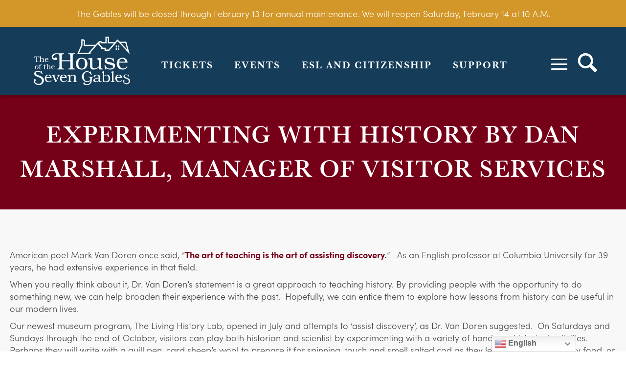

--- FILE ---
content_type: text/html; charset=UTF-8
request_url: https://7gables.org/2015/09/17/experimenting-with-history-by-dan-marshall-manager-of-visitor-services/
body_size: 21520
content:
<!doctype html><html lang="en-US" class="no-js"><head>
 <script>(function(w,d,s,l,i){w[l]=w[l]||[];w[l].push({'gtm.start':
		new Date().getTime(),event:'gtm.js'});var f=d.getElementsByTagName(s)[0],
		j=d.createElement(s),dl=l!='dataLayer'?'&l='+l:'';j.async=true;j.src=
		'https://www.googletagmanager.com/gtm.js?id='+i+dl;f.parentNode.insertBefore(j,f);
		})(window,document,'script','dataLayer','GTM-K67QJHM');</script> <meta charset="UTF-8"><title>Experimenting With History by Dan Marshall, Manager of Visitor Services - The House of the Seven Gables</title><meta http-equiv="X-UA-Compatible" content="IE=edge,chrome=1"><meta name="viewport" content="width=device-width, initial-scale=1.0"><link rel="stylesheet" href="https://use.typekit.net/vap1azc.css"><meta name='robots' content='index, follow, max-image-preview:large, max-snippet:-1, max-video-preview:-1' /> <script>window._wca = window._wca || [];</script> <link rel="canonical" href="https://7gables.org/2015/09/17/experimenting-with-history-by-dan-marshall-manager-of-visitor-services/" /><meta property="og:locale" content="en_US" /><meta property="og:type" content="article" /><meta property="og:title" content="Experimenting With History by Dan Marshall, Manager of Visitor Services - The House of the Seven Gables" /><meta property="og:description" content="American poet Mark Van Doren once said, “The art of teaching is the art of assisting discovery.”   As an English professor at Columbia University for 39 years, he had extensive..." /><meta property="og:url" content="https://7gables.org/2015/09/17/experimenting-with-history-by-dan-marshall-manager-of-visitor-services/" /><meta property="og:site_name" content="The House of the Seven Gables" /><meta property="article:published_time" content="2015-09-17T21:18:12+00:00" /><meta property="article:modified_time" content="2023-02-14T15:19:19+00:00" /><meta property="og:image" content="https://7gables.org/wp-content/uploads/2022/06/KIMG0160-768x1024-1.jpg" /><meta property="og:image:width" content="768" /><meta property="og:image:height" content="1024" /><meta property="og:image:type" content="image/jpeg" /><meta name="author" content="sperling" /><meta name="twitter:card" content="summary_large_image" /><meta name="twitter:label1" content="Written by" /><meta name="twitter:data1" content="sperling" /><meta name="twitter:label2" content="Est. reading time" /><meta name="twitter:data2" content="2 minutes" /> <script type="application/ld+json" class="yoast-schema-graph">{"@context":"https://schema.org","@graph":[{"@type":"Article","@id":"https://7gables.org/2015/09/17/experimenting-with-history-by-dan-marshall-manager-of-visitor-services/#article","isPartOf":{"@id":"https://7gables.org/2015/09/17/experimenting-with-history-by-dan-marshall-manager-of-visitor-services/"},"author":{"name":"sperling","@id":"https://7gables.org/#/schema/person/66d6e85c47c11e0fcc999dd980c4e98f"},"headline":"Experimenting With History by Dan Marshall, Manager of Visitor Services","datePublished":"2015-09-17T21:18:12+00:00","dateModified":"2023-02-14T15:19:19+00:00","mainEntityOfPage":{"@id":"https://7gables.org/2015/09/17/experimenting-with-history-by-dan-marshall-manager-of-visitor-services/"},"wordCount":342,"image":{"@id":"https://7gables.org/2015/09/17/experimenting-with-history-by-dan-marshall-manager-of-visitor-services/#primaryimage"},"thumbnailUrl":"https://7gables.org/wp-content/uploads/2022/06/KIMG0160-768x1024-1.jpg","inLanguage":"en-US"},{"@type":"WebPage","@id":"https://7gables.org/2015/09/17/experimenting-with-history-by-dan-marshall-manager-of-visitor-services/","url":"https://7gables.org/2015/09/17/experimenting-with-history-by-dan-marshall-manager-of-visitor-services/","name":"Experimenting With History by Dan Marshall, Manager of Visitor Services - The House of the Seven Gables","isPartOf":{"@id":"https://7gables.org/#website"},"primaryImageOfPage":{"@id":"https://7gables.org/2015/09/17/experimenting-with-history-by-dan-marshall-manager-of-visitor-services/#primaryimage"},"image":{"@id":"https://7gables.org/2015/09/17/experimenting-with-history-by-dan-marshall-manager-of-visitor-services/#primaryimage"},"thumbnailUrl":"https://7gables.org/wp-content/uploads/2022/06/KIMG0160-768x1024-1.jpg","datePublished":"2015-09-17T21:18:12+00:00","dateModified":"2023-02-14T15:19:19+00:00","author":{"@id":"https://7gables.org/#/schema/person/66d6e85c47c11e0fcc999dd980c4e98f"},"breadcrumb":{"@id":"https://7gables.org/2015/09/17/experimenting-with-history-by-dan-marshall-manager-of-visitor-services/#breadcrumb"},"inLanguage":"en-US","potentialAction":[{"@type":"ReadAction","target":["https://7gables.org/2015/09/17/experimenting-with-history-by-dan-marshall-manager-of-visitor-services/"]}]},{"@type":"ImageObject","inLanguage":"en-US","@id":"https://7gables.org/2015/09/17/experimenting-with-history-by-dan-marshall-manager-of-visitor-services/#primaryimage","url":"https://7gables.org/wp-content/uploads/2022/06/KIMG0160-768x1024-1.jpg","contentUrl":"https://7gables.org/wp-content/uploads/2022/06/KIMG0160-768x1024-1.jpg","width":768,"height":1024},{"@type":"BreadcrumbList","@id":"https://7gables.org/2015/09/17/experimenting-with-history-by-dan-marshall-manager-of-visitor-services/#breadcrumb","itemListElement":[{"@type":"ListItem","position":1,"name":"Home","item":"https://7gables.org/"},{"@type":"ListItem","position":2,"name":"Blog","item":"https://7gables.org/blog/"},{"@type":"ListItem","position":3,"name":"Experimenting With History by Dan Marshall, Manager of Visitor Services"}]},{"@type":"WebSite","@id":"https://7gables.org/#website","url":"https://7gables.org/","name":"The House of the Seven Gables","description":"In 1668, merchant and ship-owner John Turner built a house on Salem Harbor that was destined to become one of America’s most beloved historic homes.","potentialAction":[{"@type":"SearchAction","target":{"@type":"EntryPoint","urlTemplate":"https://7gables.org/?s={search_term_string}"},"query-input":{"@type":"PropertyValueSpecification","valueRequired":true,"valueName":"search_term_string"}}],"inLanguage":"en-US"},{"@type":"Person","@id":"https://7gables.org/#/schema/person/66d6e85c47c11e0fcc999dd980c4e98f","name":"sperling","image":{"@type":"ImageObject","inLanguage":"en-US","@id":"https://7gables.org/#/schema/person/image/","url":"https://secure.gravatar.com/avatar/5516f4f5183ac1fe9f74ffcc77f6ad139f0dd1394c70c4ff4bbfdeda0bf2720c?s=96&d=mm&r=g","contentUrl":"https://secure.gravatar.com/avatar/5516f4f5183ac1fe9f74ffcc77f6ad139f0dd1394c70c4ff4bbfdeda0bf2720c?s=96&d=mm&r=g","caption":"sperling"},"sameAs":["https://7gables.org"],"url":"https://7gables.org/author/sperling/"}]}</script> <link rel='dns-prefetch' href='//kit.fontawesome.com' /><link rel='dns-prefetch' href='//unpkg.com' /><link rel='dns-prefetch' href='//www.googletagmanager.com' /><link rel='dns-prefetch' href='//static.addtoany.com' /><link rel='dns-prefetch' href='//stats.wp.com' /><link rel='dns-prefetch' href='//use.fontawesome.com' /><link rel="alternate" type="text/calendar" title="The House of the Seven Gables &raquo; iCal Feed" href="https://7gables.org/events/?ical=1" /><link rel="alternate" title="oEmbed (JSON)" type="application/json+oembed" href="https://7gables.org/wp-json/oembed/1.0/embed?url=https%3A%2F%2F7gables.org%2F2015%2F09%2F17%2Fexperimenting-with-history-by-dan-marshall-manager-of-visitor-services%2F" /><link rel="alternate" title="oEmbed (XML)" type="text/xml+oembed" href="https://7gables.org/wp-json/oembed/1.0/embed?url=https%3A%2F%2F7gables.org%2F2015%2F09%2F17%2Fexperimenting-with-history-by-dan-marshall-manager-of-visitor-services%2F&#038;format=xml" /><style>.lazyload,
			.lazyloading {
				max-width: 100%;
			}</style><link data-optimized="2" rel="stylesheet" href="https://7gables.org/wp-content/litespeed/css/d6790832d1d1731db79c6e7c2dcec063.css?ver=db6b6" /><link rel='stylesheet' id='load-aos-css' href='//unpkg.com/aos@2.3.1/dist/aos.css?ver=6.9' media='all' /><style id='wp-emoji-styles-inline-css' type='text/css'>img.wp-smiley, img.emoji {
		display: inline !important;
		border: none !important;
		box-shadow: none !important;
		height: 1em !important;
		width: 1em !important;
		margin: 0 0.07em !important;
		vertical-align: -0.1em !important;
		background: none !important;
		padding: 0 !important;
	}
/*# sourceURL=wp-emoji-styles-inline-css */</style><style id='global-styles-inline-css' type='text/css'>:root{--wp--preset--aspect-ratio--square: 1;--wp--preset--aspect-ratio--4-3: 4/3;--wp--preset--aspect-ratio--3-4: 3/4;--wp--preset--aspect-ratio--3-2: 3/2;--wp--preset--aspect-ratio--2-3: 2/3;--wp--preset--aspect-ratio--16-9: 16/9;--wp--preset--aspect-ratio--9-16: 9/16;--wp--preset--color--black: #000000;--wp--preset--color--cyan-bluish-gray: #abb8c3;--wp--preset--color--white: #ffffff;--wp--preset--color--pale-pink: #f78da7;--wp--preset--color--vivid-red: #cf2e2e;--wp--preset--color--luminous-vivid-orange: #ff6900;--wp--preset--color--luminous-vivid-amber: #fcb900;--wp--preset--color--light-green-cyan: #7bdcb5;--wp--preset--color--vivid-green-cyan: #00d084;--wp--preset--color--pale-cyan-blue: #8ed1fc;--wp--preset--color--vivid-cyan-blue: #0693e3;--wp--preset--color--vivid-purple: #9b51e0;--wp--preset--gradient--vivid-cyan-blue-to-vivid-purple: linear-gradient(135deg,rgb(6,147,227) 0%,rgb(155,81,224) 100%);--wp--preset--gradient--light-green-cyan-to-vivid-green-cyan: linear-gradient(135deg,rgb(122,220,180) 0%,rgb(0,208,130) 100%);--wp--preset--gradient--luminous-vivid-amber-to-luminous-vivid-orange: linear-gradient(135deg,rgb(252,185,0) 0%,rgb(255,105,0) 100%);--wp--preset--gradient--luminous-vivid-orange-to-vivid-red: linear-gradient(135deg,rgb(255,105,0) 0%,rgb(207,46,46) 100%);--wp--preset--gradient--very-light-gray-to-cyan-bluish-gray: linear-gradient(135deg,rgb(238,238,238) 0%,rgb(169,184,195) 100%);--wp--preset--gradient--cool-to-warm-spectrum: linear-gradient(135deg,rgb(74,234,220) 0%,rgb(151,120,209) 20%,rgb(207,42,186) 40%,rgb(238,44,130) 60%,rgb(251,105,98) 80%,rgb(254,248,76) 100%);--wp--preset--gradient--blush-light-purple: linear-gradient(135deg,rgb(255,206,236) 0%,rgb(152,150,240) 100%);--wp--preset--gradient--blush-bordeaux: linear-gradient(135deg,rgb(254,205,165) 0%,rgb(254,45,45) 50%,rgb(107,0,62) 100%);--wp--preset--gradient--luminous-dusk: linear-gradient(135deg,rgb(255,203,112) 0%,rgb(199,81,192) 50%,rgb(65,88,208) 100%);--wp--preset--gradient--pale-ocean: linear-gradient(135deg,rgb(255,245,203) 0%,rgb(182,227,212) 50%,rgb(51,167,181) 100%);--wp--preset--gradient--electric-grass: linear-gradient(135deg,rgb(202,248,128) 0%,rgb(113,206,126) 100%);--wp--preset--gradient--midnight: linear-gradient(135deg,rgb(2,3,129) 0%,rgb(40,116,252) 100%);--wp--preset--font-size--small: 13px;--wp--preset--font-size--medium: 20px;--wp--preset--font-size--large: 36px;--wp--preset--font-size--x-large: 42px;--wp--preset--spacing--20: 0.44rem;--wp--preset--spacing--30: 0.67rem;--wp--preset--spacing--40: 1rem;--wp--preset--spacing--50: 1.5rem;--wp--preset--spacing--60: 2.25rem;--wp--preset--spacing--70: 3.38rem;--wp--preset--spacing--80: 5.06rem;--wp--preset--shadow--natural: 6px 6px 9px rgba(0, 0, 0, 0.2);--wp--preset--shadow--deep: 12px 12px 50px rgba(0, 0, 0, 0.4);--wp--preset--shadow--sharp: 6px 6px 0px rgba(0, 0, 0, 0.2);--wp--preset--shadow--outlined: 6px 6px 0px -3px rgb(255, 255, 255), 6px 6px rgb(0, 0, 0);--wp--preset--shadow--crisp: 6px 6px 0px rgb(0, 0, 0);}:where(.is-layout-flex){gap: 0.5em;}:where(.is-layout-grid){gap: 0.5em;}body .is-layout-flex{display: flex;}.is-layout-flex{flex-wrap: wrap;align-items: center;}.is-layout-flex > :is(*, div){margin: 0;}body .is-layout-grid{display: grid;}.is-layout-grid > :is(*, div){margin: 0;}:where(.wp-block-columns.is-layout-flex){gap: 2em;}:where(.wp-block-columns.is-layout-grid){gap: 2em;}:where(.wp-block-post-template.is-layout-flex){gap: 1.25em;}:where(.wp-block-post-template.is-layout-grid){gap: 1.25em;}.has-black-color{color: var(--wp--preset--color--black) !important;}.has-cyan-bluish-gray-color{color: var(--wp--preset--color--cyan-bluish-gray) !important;}.has-white-color{color: var(--wp--preset--color--white) !important;}.has-pale-pink-color{color: var(--wp--preset--color--pale-pink) !important;}.has-vivid-red-color{color: var(--wp--preset--color--vivid-red) !important;}.has-luminous-vivid-orange-color{color: var(--wp--preset--color--luminous-vivid-orange) !important;}.has-luminous-vivid-amber-color{color: var(--wp--preset--color--luminous-vivid-amber) !important;}.has-light-green-cyan-color{color: var(--wp--preset--color--light-green-cyan) !important;}.has-vivid-green-cyan-color{color: var(--wp--preset--color--vivid-green-cyan) !important;}.has-pale-cyan-blue-color{color: var(--wp--preset--color--pale-cyan-blue) !important;}.has-vivid-cyan-blue-color{color: var(--wp--preset--color--vivid-cyan-blue) !important;}.has-vivid-purple-color{color: var(--wp--preset--color--vivid-purple) !important;}.has-black-background-color{background-color: var(--wp--preset--color--black) !important;}.has-cyan-bluish-gray-background-color{background-color: var(--wp--preset--color--cyan-bluish-gray) !important;}.has-white-background-color{background-color: var(--wp--preset--color--white) !important;}.has-pale-pink-background-color{background-color: var(--wp--preset--color--pale-pink) !important;}.has-vivid-red-background-color{background-color: var(--wp--preset--color--vivid-red) !important;}.has-luminous-vivid-orange-background-color{background-color: var(--wp--preset--color--luminous-vivid-orange) !important;}.has-luminous-vivid-amber-background-color{background-color: var(--wp--preset--color--luminous-vivid-amber) !important;}.has-light-green-cyan-background-color{background-color: var(--wp--preset--color--light-green-cyan) !important;}.has-vivid-green-cyan-background-color{background-color: var(--wp--preset--color--vivid-green-cyan) !important;}.has-pale-cyan-blue-background-color{background-color: var(--wp--preset--color--pale-cyan-blue) !important;}.has-vivid-cyan-blue-background-color{background-color: var(--wp--preset--color--vivid-cyan-blue) !important;}.has-vivid-purple-background-color{background-color: var(--wp--preset--color--vivid-purple) !important;}.has-black-border-color{border-color: var(--wp--preset--color--black) !important;}.has-cyan-bluish-gray-border-color{border-color: var(--wp--preset--color--cyan-bluish-gray) !important;}.has-white-border-color{border-color: var(--wp--preset--color--white) !important;}.has-pale-pink-border-color{border-color: var(--wp--preset--color--pale-pink) !important;}.has-vivid-red-border-color{border-color: var(--wp--preset--color--vivid-red) !important;}.has-luminous-vivid-orange-border-color{border-color: var(--wp--preset--color--luminous-vivid-orange) !important;}.has-luminous-vivid-amber-border-color{border-color: var(--wp--preset--color--luminous-vivid-amber) !important;}.has-light-green-cyan-border-color{border-color: var(--wp--preset--color--light-green-cyan) !important;}.has-vivid-green-cyan-border-color{border-color: var(--wp--preset--color--vivid-green-cyan) !important;}.has-pale-cyan-blue-border-color{border-color: var(--wp--preset--color--pale-cyan-blue) !important;}.has-vivid-cyan-blue-border-color{border-color: var(--wp--preset--color--vivid-cyan-blue) !important;}.has-vivid-purple-border-color{border-color: var(--wp--preset--color--vivid-purple) !important;}.has-vivid-cyan-blue-to-vivid-purple-gradient-background{background: var(--wp--preset--gradient--vivid-cyan-blue-to-vivid-purple) !important;}.has-light-green-cyan-to-vivid-green-cyan-gradient-background{background: var(--wp--preset--gradient--light-green-cyan-to-vivid-green-cyan) !important;}.has-luminous-vivid-amber-to-luminous-vivid-orange-gradient-background{background: var(--wp--preset--gradient--luminous-vivid-amber-to-luminous-vivid-orange) !important;}.has-luminous-vivid-orange-to-vivid-red-gradient-background{background: var(--wp--preset--gradient--luminous-vivid-orange-to-vivid-red) !important;}.has-very-light-gray-to-cyan-bluish-gray-gradient-background{background: var(--wp--preset--gradient--very-light-gray-to-cyan-bluish-gray) !important;}.has-cool-to-warm-spectrum-gradient-background{background: var(--wp--preset--gradient--cool-to-warm-spectrum) !important;}.has-blush-light-purple-gradient-background{background: var(--wp--preset--gradient--blush-light-purple) !important;}.has-blush-bordeaux-gradient-background{background: var(--wp--preset--gradient--blush-bordeaux) !important;}.has-luminous-dusk-gradient-background{background: var(--wp--preset--gradient--luminous-dusk) !important;}.has-pale-ocean-gradient-background{background: var(--wp--preset--gradient--pale-ocean) !important;}.has-electric-grass-gradient-background{background: var(--wp--preset--gradient--electric-grass) !important;}.has-midnight-gradient-background{background: var(--wp--preset--gradient--midnight) !important;}.has-small-font-size{font-size: var(--wp--preset--font-size--small) !important;}.has-medium-font-size{font-size: var(--wp--preset--font-size--medium) !important;}.has-large-font-size{font-size: var(--wp--preset--font-size--large) !important;}.has-x-large-font-size{font-size: var(--wp--preset--font-size--x-large) !important;}
/*# sourceURL=global-styles-inline-css */</style><style id='classic-theme-styles-inline-css' type='text/css'>/*! This file is auto-generated */
.wp-block-button__link{color:#fff;background-color:#32373c;border-radius:9999px;box-shadow:none;text-decoration:none;padding:calc(.667em + 2px) calc(1.333em + 2px);font-size:1.125em}.wp-block-file__button{background:#32373c;color:#fff;text-decoration:none}
/*# sourceURL=/wp-includes/css/classic-themes.min.css */</style><style id='woocommerce-layout-inline-css' type='text/css'>.infinite-scroll .woocommerce-pagination {
		display: none;
	}
/*# sourceURL=woocommerce-layout-inline-css */</style><style id='woocommerce-inline-inline-css' type='text/css'>.woocommerce form .form-row .required { visibility: visible; }
/*# sourceURL=woocommerce-inline-inline-css */</style><link rel='stylesheet' id='responsive-menu-pro-font-awesome-css' href='https://use.fontawesome.com/releases/v5.2.0/css/all.css' media='all' /> <script type="text/javascript" id="woocommerce-google-analytics-integration-gtag-js-after">/*  */
/* Google Analytics for WooCommerce (gtag.js) */
					window.dataLayer = window.dataLayer || [];
					function gtag(){dataLayer.push(arguments);}
					// Set up default consent state.
					for ( const mode of [{"analytics_storage":"denied","ad_storage":"denied","ad_user_data":"denied","ad_personalization":"denied","region":["AT","BE","BG","HR","CY","CZ","DK","EE","FI","FR","DE","GR","HU","IS","IE","IT","LV","LI","LT","LU","MT","NL","NO","PL","PT","RO","SK","SI","ES","SE","GB","CH"]}] || [] ) {
						gtag( "consent", "default", { "wait_for_update": 500, ...mode } );
					}
					gtag("js", new Date());
					gtag("set", "developer_id.dOGY3NW", true);
					gtag("config", "G-DX2TG7VJGV", {"track_404":true,"allow_google_signals":true,"logged_in":false,"linker":{"domains":[],"allow_incoming":false},"custom_map":{"dimension1":"logged_in"}});
//# sourceURL=woocommerce-google-analytics-integration-gtag-js-after
/*  */</script> <script type="text/javascript" src="https://7gables.org/wp-includes/js/jquery/jquery.min.js?ver=3.7.1" id="jquery-core-js"></script> <script data-optimized="1" type="text/javascript" src="https://7gables.org/wp-content/litespeed/js/e4b0b62bb777d4ca316950228e6b821d.js?ver=29176" id="jquery-migrate-js"></script> <script type="text/javascript" src="//kit.fontawesome.com/daa1cd7805.js?ver=6.9" id="fontawesome-js"></script> <script data-optimized="1" type="text/javascript" src="https://7gables.org/wp-content/litespeed/js/968fed16bffbdb5361e07b0f55805b7c.js?ver=a1d4c" id="sperlingscripts-js"></script> <script data-optimized="1" type="text/javascript" src="https://7gables.org/wp-content/litespeed/js/51b334fd48793d6aa56964aad6340fc6.js?ver=b53a1" id="lightbox-js-js"></script> <script type="text/javascript" id="addtoany-core-js-before">/*  */
window.a2a_config=window.a2a_config||{};a2a_config.callbacks=[];a2a_config.overlays=[];a2a_config.templates={};

//# sourceURL=addtoany-core-js-before
/*  */</script> <script type="text/javascript" defer src="https://static.addtoany.com/menu/page.js" id="addtoany-core-js"></script> <script data-optimized="1" type="text/javascript" defer src="https://7gables.org/wp-content/litespeed/js/0c5b1577b6ab249c44dbe275a0b3b1c7.js?ver=64c68" id="addtoany-jquery-js"></script> <script data-optimized="1" type="text/javascript" src="https://7gables.org/wp-content/litespeed/js/d6e0118b4909e9967eaf7628d2701ab3.js?ver=fd654" id="wc-jquery-blockui-js" defer="defer" data-wp-strategy="defer"></script> <script type="text/javascript" id="wc-add-to-cart-js-extra">/*  */
var wc_add_to_cart_params = {"ajax_url":"/wp-admin/admin-ajax.php","wc_ajax_url":"/?wc-ajax=%%endpoint%%","i18n_view_cart":"View cart","cart_url":"https://7gables.org/cart/","is_cart":"","cart_redirect_after_add":"no"};
//# sourceURL=wc-add-to-cart-js-extra
/*  */</script> <script data-optimized="1" type="text/javascript" src="https://7gables.org/wp-content/litespeed/js/13124d2cf74010ca17eb5019877ff368.js?ver=09ede" id="wc-add-to-cart-js" defer="defer" data-wp-strategy="defer"></script> <script data-optimized="1" type="text/javascript" src="https://7gables.org/wp-content/litespeed/js/5e15d0123402bbb8fe6335a3444f6ad8.js?ver=57d61" id="wc-js-cookie-js" defer="defer" data-wp-strategy="defer"></script> <script type="text/javascript" id="woocommerce-js-extra">/*  */
var woocommerce_params = {"ajax_url":"/wp-admin/admin-ajax.php","wc_ajax_url":"/?wc-ajax=%%endpoint%%","i18n_password_show":"Show password","i18n_password_hide":"Hide password"};
//# sourceURL=woocommerce-js-extra
/*  */</script> <script data-optimized="1" type="text/javascript" src="https://7gables.org/wp-content/litespeed/js/a99414a6fcbe75f05f5d620efe979f9f.js?ver=66f90" id="woocommerce-js" defer="defer" data-wp-strategy="defer"></script> <script type="text/javascript" src="https://stats.wp.com/s-202604.js" id="woocommerce-analytics-js" defer="defer" data-wp-strategy="defer"></script> <script data-optimized="1" type="text/javascript" src="https://7gables.org/wp-content/litespeed/js/110a8a0e1688234d4ca814927a7ccf68.js?ver=ccf68" id="responsive-menu-pro-noscroll-js"></script> <script data-optimized="1" type="text/javascript" src="https://7gables.org/wp-content/litespeed/js/17ac2029cf049a56e20f32db4b52bdb7.js?ver=afe77" id="slick-js"></script> <script type="text/javascript" src="//maps.googleapis.com/maps/api/js?key=AIzaSyD6z4Jo2z4ongqx8njcstKYNJHNdHDh0FQ&amp;ver=6.9" id="googlemapsapi-js"></script> <script data-optimized="1" type="text/javascript" src="https://7gables.org/wp-content/litespeed/js/07036a8074492c7215fbf83f19676147.js?ver=409b2" id="googlemaps-js"></script> <link rel="https://api.w.org/" href="https://7gables.org/wp-json/" /><link rel="alternate" title="JSON" type="application/json" href="https://7gables.org/wp-json/wp/v2/posts/7265" /><meta name="tec-api-version" content="v1"><meta name="tec-api-origin" content="https://7gables.org"><link rel="alternate" href="https://7gables.org/wp-json/tribe/events/v1/" /><script>document.documentElement.className += " js";</script> <style>img#wpstats{display:none}</style> <script>document.documentElement.className = document.documentElement.className.replace('no-js', 'js');</script> <style>.no-js img.lazyload {
				display: none;
			}

			figure.wp-block-image img.lazyloading {
				min-width: 150px;
			}

			.lazyload,
			.lazyloading {
				--smush-placeholder-width: 100px;
				--smush-placeholder-aspect-ratio: 1/1;
				width: var(--smush-image-width, var(--smush-placeholder-width)) !important;
				aspect-ratio: var(--smush-image-aspect-ratio, var(--smush-placeholder-aspect-ratio)) !important;
			}

						.lazyload, .lazyloading {
				opacity: 0;
			}

			.lazyloaded {
				opacity: 1;
				transition: opacity 500ms;
				transition-delay: 0ms;
			}</style><meta name="google-site-verification" content="0Lq_GUpI3RDeGZewiUc21js0i2lA-X1-H4zXev0Etk0" />
<noscript><style>.woocommerce-product-gallery{ opacity: 1 !important; }</style></noscript><link rel="icon" href="https://7gables.org/wp-content/uploads/2022/07/HSG-header-Logo-100x100.png" sizes="32x32" /><link rel="icon" href="https://7gables.org/wp-content/uploads/2022/07/HSG-header-Logo-300x300.png" sizes="192x192" /><link rel="apple-touch-icon" href="https://7gables.org/wp-content/uploads/2022/07/HSG-header-Logo-300x300.png" /><meta name="msapplication-TileImage" content="https://7gables.org/wp-content/uploads/2022/07/HSG-header-Logo-300x300.png" /></head><body class="wp-singular post-template-default single single-post postid-7265 single-format-standard wp-theme-gables theme-gables woocommerce-no-js tribe-no-js experimenting-with-history-by-dan-marshall-manager-of-visitor-services sperling-starter woo-store-vacation-shop-closed responsive-menu-pro-fade-left">
<noscript><iframe data-src="https://www.googletagmanager.com/ns.html?id=GTM-K67QJHM" height="0" width="0" style="display:none;visibility:hidden" src="[data-uri]" class="lazyload" data-load-mode="1"></iframe></noscript><div class="wrapper"><div class="notification-banner"><div class="container "><p>The Gables will be closed through February 13 for annual maintenance. We will reopen Saturday, February 14 at 10 A.M.</p></div></div><header class="header clear" role="banner"><div class="container"><div class="columns is-multiline is-mobile fullwidth"><div class="column is-3-desktop is-8-tablet is-8-mobile"><div class="logo">
<a href="https://7gables.org">
<img width="197" height="100" src="https://7gables.org/wp-content/uploads/2022/05/houseofsevengableslogo.svg" class="site-logo no-lazy" alt="House of Seven Gables" decoding="async" />                            </a></div></div><div class="column is-7-desktop is-12-tablet is-12-mobile hide-tablet"><nav class="nav header-navigation" role="navigation"><ul><li id="menu-item-66" class="menu-item menu-item-type-post_type menu-item-object-page menu-item-66"><a href="https://7gables.org/tickets/">Tickets</a></li><li id="menu-item-63" class="menu-item menu-item-type-custom menu-item-object-custom menu-item-63"><a href="https://7gables.org/index.php/events/">Events</a></li><li id="menu-item-19364" class="menu-item menu-item-type-post_type menu-item-object-page menu-item-19364"><a href="https://7gables.org/settlement-classes/">ESL and Citizenship</a></li><li id="menu-item-19403" class="menu-item menu-item-type-post_type menu-item-object-page menu-item-19403"><a href="https://7gables.org/support-the-gables/">Support</a></li></ul></nav></div><div class="column is-2-desktop is-4-tablet is-4-mobile text-right"><div class="additional-navigation">
<a id="toggle-menu">
<b></b>
<b></b>
<b></b>
</a>
<a class="toggle-search"><div class="search-wrapper"><div class="search-input"><form class="search" action="/" method="get" role="search">
<input type="search" name="s" value="" placeholder="To search, type and hit enter"></form><div class="search-toggle">
<i class="fak fa-search-custom"></i></div></div>
<span class="close"></span></div>
</a><div class="cart-button"></div></div><div class="mobile-menu">
<button id="responsive-menu-pro-button"
class="responsive-menu-pro-button responsive-menu-pro-elastic
responsive-menu-pro-accessible"
type="button"
aria-label="Menu">
<span class="responsive-menu-pro-box">
<span class="responsive-menu-pro-inner"></span>
</span></button><div id="responsive-menu-pro-container" class=" fade-left"><div id="responsive-menu-pro-wrapper" role="navigation" aria-label="mobile-menu"><div id="responsive-menu-pro-title">
<a href="/" target="_self"><div id="responsive-menu-pro-title-image"><img alt="" data-src="https://7gables.org/wp-content/uploads/2022/06/houseofsevengableslogo.png" src="[data-uri]" class="lazyload" style="--smush-placeholder-width: 1688px; --smush-placeholder-aspect-ratio: 1688/861;" /></div>
</a>
<a href="/" target="_self"></a></div><ul id="responsive-menu-pro" role="menubar" aria-label="mobile-menu" ><li id="responsive-menu-pro-item-16113" class=" menu-item menu-item-type-post_type menu-item-object-page menu-item-home responsive-menu-pro-item responsive-menu-pro-desktop-menu-col-auto" role="none"><a href="https://7gables.org/" class="responsive-menu-pro-item-link" role="menuitem">Home</a></li><li id="responsive-menu-pro-item-16111" class=" menu-item menu-item-type-post_type menu-item-object-page responsive-menu-pro-item responsive-menu-pro-desktop-menu-col-auto" role="none"><a href="https://7gables.org/tickets/" class="responsive-menu-pro-item-link" role="menuitem">Tickets</a></li><li id="responsive-menu-pro-item-16229" class=" menu-item menu-item-type-custom menu-item-object-custom responsive-menu-pro-item responsive-menu-pro-desktop-menu-col-auto" role="none"><a href="https://7gables.org/events/" class="responsive-menu-pro-item-link" role="menuitem">Events</a></li><li id="responsive-menu-pro-item-19367" class=" menu-item menu-item-type-post_type menu-item-object-page responsive-menu-pro-item" role="none"><a href="https://7gables.org/settlement-classes/" class="responsive-menu-pro-item-link" role="menuitem">ESL and Citizenship</a></li><li id="responsive-menu-pro-item-16112" class=" menu-item menu-item-type-post_type menu-item-object-page responsive-menu-pro-item responsive-menu-pro-desktop-menu-col-auto" role="none"><a href="https://7gables.org/membership/" class="responsive-menu-pro-item-link" role="menuitem">Membership</a></li><li id="responsive-menu-pro-item-16127" class=" menu-item menu-item-type-post_type menu-item-object-page menu-item-has-children responsive-menu-pro-item responsive-menu-pro-item-has-children responsive-menu-pro-desktop-menu-col-auto" role="none"><a href="https://7gables.org/support-the-gables/" class="responsive-menu-pro-item-link" role="menuitem">Support<div class="responsive-menu-pro-subarrow"><span class="fas fa-angle-down"></span></div></a><ul aria-label='Support' role='menu' data-depth='2' class='responsive-menu-pro-submenu responsive-menu-pro-submenu-depth-1'><li id="responsive-menu-pro-item-16115" class=" menu-item menu-item-type-post_type menu-item-object-page responsive-menu-pro-item" role="none"><a href="https://7gables.org/give/" class="responsive-menu-pro-item-link" role="menuitem">Give</a></li><li id="responsive-menu-pro-item-20107" class=" menu-item menu-item-type-post_type menu-item-object-page responsive-menu-pro-item" role="none"><a href="https://7gables.org/give/purchase-a-brick/" class="responsive-menu-pro-item-link" role="menuitem">Purchase a Brick</a></li><li id="responsive-menu-pro-item-16128" class=" menu-item menu-item-type-post_type menu-item-object-page responsive-menu-pro-item" role="none"><a href="https://7gables.org/careers-volunteers/" class="responsive-menu-pro-item-link" role="menuitem">Careers &#038; Volunteers</a></li></ul></li><li id="responsive-menu-pro-item-16122" class=" menu-item menu-item-type-post_type menu-item-object-page menu-item-has-children responsive-menu-pro-item responsive-menu-pro-item-has-children responsive-menu-pro-desktop-menu-col-auto" role="none"><a href="https://7gables.org/organization-history/" class="responsive-menu-pro-item-link" role="menuitem">About<div class="responsive-menu-pro-subarrow"><span class="fas fa-angle-down"></span></div></a><ul aria-label='About' role='menu' data-depth='2' class='responsive-menu-pro-submenu responsive-menu-pro-submenu-depth-1'><li id="responsive-menu-pro-item-20109" class=" menu-item menu-item-type-post_type menu-item-object-page responsive-menu-pro-item" role="none"><a href="https://7gables.org/mission-vision/" class="responsive-menu-pro-item-link" role="menuitem">Mission &#038; Vision</a></li><li id="responsive-menu-pro-item-20110" class=" menu-item menu-item-type-post_type menu-item-object-page responsive-menu-pro-item" role="none"><a href="https://7gables.org/organization-history/" class="responsive-menu-pro-item-link" role="menuitem">Organization History</a></li><li id="responsive-menu-pro-item-22354" class=" menu-item menu-item-type-post_type menu-item-object-page responsive-menu-pro-item" role="none"><a href="https://7gables.org/land-acknowledgement/" class="responsive-menu-pro-item-link" role="menuitem">Land Acknowledgement</a></li><li id="responsive-menu-pro-item-20111" class=" menu-item menu-item-type-post_type menu-item-object-page responsive-menu-pro-item" role="none"><a href="https://7gables.org/interactive-map/" class="responsive-menu-pro-item-link" role="menuitem">Interactive Map</a></li><li id="responsive-menu-pro-item-20112" class=" menu-item menu-item-type-post_type menu-item-object-page responsive-menu-pro-item" role="none"><a href="https://7gables.org/people/" class="responsive-menu-pro-item-link" role="menuitem">People</a></li><li id="responsive-menu-pro-item-21815" class=" menu-item menu-item-type-post_type menu-item-object-page responsive-menu-pro-item" role="none"><a href="https://7gables.org/faq/" class="responsive-menu-pro-item-link" role="menuitem">Frequently Asked Questions</a></li><li id="responsive-menu-pro-item-23005" class=" menu-item menu-item-type-post_type menu-item-object-page responsive-menu-pro-item" role="none"><a href="https://7gables.org/accessibility/" class="responsive-menu-pro-item-link" role="menuitem">Accessibility</a></li></ul></li><li id="responsive-menu-pro-item-16124" class=" menu-item menu-item-type-post_type menu-item-object-page responsive-menu-pro-item responsive-menu-pro-desktop-menu-col-auto" role="none"><a href="https://7gables.org/public-programs/" class="responsive-menu-pro-item-link" role="menuitem">Public Programs</a></li><li id="responsive-menu-pro-item-20113" class=" menu-item menu-item-type-post_type menu-item-object-page responsive-menu-pro-item" role="none"><a href="https://7gables.org/tickets/group-tours/" class="responsive-menu-pro-item-link" role="menuitem">Group Tours</a></li><li id="responsive-menu-pro-item-16125" class=" menu-item menu-item-type-post_type menu-item-object-page responsive-menu-pro-item responsive-menu-pro-desktop-menu-col-auto" role="none"><a href="https://7gables.org/educator-resources/" class="responsive-menu-pro-item-link" role="menuitem">Educator Resources</a></li><li id="responsive-menu-pro-item-16117" class=" menu-item menu-item-type-custom menu-item-object-custom menu-item-has-children responsive-menu-pro-item responsive-menu-pro-item-has-children responsive-menu-pro-desktop-menu-col-auto" role="none"><a class="responsive-menu-pro-item-link" role="menuitem">Rentals<div class="responsive-menu-pro-subarrow"><span class="fas fa-angle-down"></span></div></a><ul aria-label='Rentals' role='menu' data-depth='2' class='responsive-menu-pro-submenu responsive-menu-pro-submenu-depth-1'><li id="responsive-menu-pro-item-16118" class=" menu-item menu-item-type-post_type menu-item-object-page responsive-menu-pro-item" role="none"><a href="https://7gables.org/plan-your-gathering/" class="responsive-menu-pro-item-link" role="menuitem">Plan Your Gathering</a></li><li id="responsive-menu-pro-item-16119" class=" menu-item menu-item-type-post_type menu-item-object-page responsive-menu-pro-item" role="none"><a href="https://7gables.org/plan-your-wedding/" class="responsive-menu-pro-item-link" role="menuitem">Plan Your Wedding</a></li></ul></li><li id="responsive-menu-pro-item-20115" class=" menu-item menu-item-type-post_type menu-item-object-page responsive-menu-pro-item" role="none"><a href="https://7gables.org/historic-structures/" class="responsive-menu-pro-item-link" role="menuitem">Historic Structures</a></li><li id="responsive-menu-pro-item-21277" class=" menu-item menu-item-type-post_type menu-item-object-page responsive-menu-pro-item" role="none"><a href="https://7gables.org/climate-resiliency/" class="responsive-menu-pro-item-link" role="menuitem">Climate Resiliency</a></li><li id="responsive-menu-pro-item-20116" class=" menu-item menu-item-type-post_type menu-item-object-page responsive-menu-pro-item" role="none"><a href="https://7gables.org/preservation-projects/" class="responsive-menu-pro-item-link" role="menuitem">Preservation Projects</a></li><li id="responsive-menu-pro-item-20117" class=" menu-item menu-item-type-post_type menu-item-object-page responsive-menu-pro-item" role="none"><a href="https://7gables.org/collections-archives/" class="responsive-menu-pro-item-link" role="menuitem">Collections &#038; Archives</a></li><li id="responsive-menu-pro-item-20120" class=" menu-item menu-item-type-post_type menu-item-object-page responsive-menu-pro-item" role="none"><a href="https://7gables.org/newsletter-archive/" class="responsive-menu-pro-item-link" role="menuitem">Newsletter Archive</a></li><li id="responsive-menu-pro-item-20119" class=" menu-item menu-item-type-post_type menu-item-object-page current_page_parent responsive-menu-pro-item" role="none"><a href="https://7gables.org/blog/" class="responsive-menu-pro-item-link" role="menuitem">Blog</a></li><li id="responsive-menu-pro-item-16114" class=" menu-item menu-item-type-post_type menu-item-object-page responsive-menu-pro-item responsive-menu-pro-desktop-menu-col-auto" role="none"><a href="https://7gables.org/contact/" class="responsive-menu-pro-item-link" role="menuitem">Contact</a></li><li id="responsive-menu-pro-item-16116" class=" menu-item menu-item-type-post_type menu-item-object-page responsive-menu-pro-item responsive-menu-pro-desktop-menu-col-auto" role="none"><a href="https://7gables.org/salem-beyond/" class="responsive-menu-pro-item-link" role="menuitem">Salem &#038; Beyond</a></li><li id="responsive-menu-pro-item-23269" class=" menu-item menu-item-type-post_type menu-item-object-page responsive-menu-pro-item" role="none"><a href="https://7gables.org/museum-store/" class="responsive-menu-pro-item-link" role="menuitem">Museum Store</a></li></ul><div id="responsive-menu-pro-search-box"><form action="https://7gables.org" class="responsive-menu-pro-search-form" role="search">
<input type="search" name="s" title="Search"
placeholder="Search"
class="responsive-menu-pro-search-box"></form></div><div id="responsive-menu-pro-additional-content"></div></div></div></div></div></div></div></header><div id="mega-menu" class="active-banner"><nav class="mega-menu"><ul><li id="menu-item-67" class="parent menu-item menu-item-type-custom menu-item-object-custom menu-item-has-children menu-item-67"><a>About</a><ul class="sub-menu"><li id="menu-item-68" class="menu-item menu-item-type-post_type menu-item-object-page menu-item-68"><a href="https://7gables.org/mission-vision/">Mission &#038; Vision</a></li><li id="menu-item-69" class="menu-item menu-item-type-post_type menu-item-object-page menu-item-69"><a href="https://7gables.org/organization-history/">Organization History</a></li><li id="menu-item-22355" class="menu-item menu-item-type-post_type menu-item-object-page menu-item-22355"><a href="https://7gables.org/land-acknowledgement/">Land Acknowledgement</a></li><li id="menu-item-70" class="menu-item menu-item-type-post_type menu-item-object-page menu-item-70"><a href="https://7gables.org/interactive-map/">Interactive Map</a></li><li id="menu-item-387" class="menu-item menu-item-type-post_type menu-item-object-page menu-item-387"><a href="https://7gables.org/people/">People</a></li><li id="menu-item-21814" class="menu-item menu-item-type-post_type menu-item-object-page menu-item-21814"><a href="https://7gables.org/faq/">Frequently Asked Questions</a></li><li id="menu-item-23006" class="menu-item menu-item-type-post_type menu-item-object-page menu-item-23006"><a href="https://7gables.org/accessibility/">Accessibility</a></li></ul></li><li id="menu-item-175" class="parent menu-item menu-item-type-custom menu-item-object-custom menu-item-has-children menu-item-175"><a>Programs</a><ul class="sub-menu"><li id="menu-item-479" class="menu-item menu-item-type-post_type menu-item-object-page menu-item-479"><a href="https://7gables.org/public-programs/">Public Programs</a></li></ul></li><li id="menu-item-177" class="parent menu-item menu-item-type-custom menu-item-object-custom menu-item-has-children menu-item-177"><a>Settlement</a><ul class="sub-menu"><li id="menu-item-480" class="menu-item menu-item-type-post_type menu-item-object-page menu-item-480"><a href="https://7gables.org/programs-esl-and-citizenship-classes/">Programs, ESL and Citizenship Classes</a></li></ul></li><li id="menu-item-179" class="parent menu-item menu-item-type-custom menu-item-object-custom menu-item-has-children menu-item-179"><a>Groups</a><ul class="sub-menu"><li id="menu-item-481" class="menu-item menu-item-type-post_type menu-item-object-page menu-item-481"><a href="https://7gables.org/tickets/group-tours/">Group Tours</a></li></ul></li><li id="menu-item-181" class="parent menu-item menu-item-type-custom menu-item-object-custom menu-item-has-children menu-item-181"><a>Get Involved</a><ul class="sub-menu"><li id="menu-item-19363" class="menu-item menu-item-type-post_type menu-item-object-page menu-item-19363"><a href="https://7gables.org/membership/">Membership</a></li><li id="menu-item-19404" class="menu-item menu-item-type-post_type menu-item-object-page menu-item-19404"><a href="https://7gables.org/give/">Give</a></li><li id="menu-item-20105" class="menu-item menu-item-type-post_type menu-item-object-page menu-item-20105"><a href="https://7gables.org/give/purchase-a-brick/">Purchase a Brick</a></li><li id="menu-item-655" class="menu-item menu-item-type-post_type menu-item-object-page menu-item-655"><a href="https://7gables.org/careers-volunteers/">Careers &#038; Volunteers</a></li></ul></li><li id="menu-item-184" class="parent menu-item menu-item-type-custom menu-item-object-custom menu-item-has-children menu-item-184"><a>Families</a><ul class="sub-menu"><li id="menu-item-893" class="menu-item menu-item-type-post_type menu-item-object-page menu-item-893"><a href="https://7gables.org/kids-cove/">Kids Cove</a></li></ul></li><li id="menu-item-186" class="parent menu-item menu-item-type-custom menu-item-object-custom menu-item-has-children menu-item-186"><a>Education</a><ul class="sub-menu"><li id="menu-item-756" class="menu-item menu-item-type-post_type menu-item-object-page menu-item-756"><a href="https://7gables.org/educator-resources/">Educator Resources</a></li></ul></li><li id="menu-item-189" class="parent menu-item menu-item-type-custom menu-item-object-custom menu-item-has-children menu-item-189"><a>Rentals</a><ul class="sub-menu"><li id="menu-item-765" class="menu-item menu-item-type-post_type menu-item-object-page menu-item-765"><a href="https://7gables.org/plan-your-wedding/">Plan Your Wedding</a></li><li id="menu-item-764" class="menu-item menu-item-type-post_type menu-item-object-page menu-item-764"><a href="https://7gables.org/plan-your-gathering/">Plan Your Gathering</a></li></ul></li><li id="menu-item-192" class="parent menu-item menu-item-type-custom menu-item-object-custom menu-item-has-children menu-item-192"><a>Explore</a><ul class="sub-menu"><li id="menu-item-4793" class="menu-item menu-item-type-post_type menu-item-object-page menu-item-4793"><a href="https://7gables.org/historic-structures/">Historic Structures</a></li><li id="menu-item-879" class="menu-item menu-item-type-post_type menu-item-object-page menu-item-879"><a href="https://7gables.org/preservation-projects/">Preservation Projects</a></li><li id="menu-item-20598" class="menu-item menu-item-type-post_type menu-item-object-page menu-item-20598"><a href="https://7gables.org/climate-resiliency/">Climate Resiliency</a></li><li id="menu-item-4772" class="menu-item menu-item-type-post_type menu-item-object-page menu-item-4772"><a href="https://7gables.org/collections-archives/">Collections &#038; Archives</a></li><li id="menu-item-4781" class="menu-item menu-item-type-post_type menu-item-object-page menu-item-4781"><a href="https://7gables.org/online-exhibitions/">Online Exhibitions</a></li></ul></li><li id="menu-item-197" class="parent menu-item menu-item-type-custom menu-item-object-custom menu-item-has-children menu-item-197"><a>What&#8217;s Happening</a><ul class="sub-menu"><li id="menu-item-4809" class="menu-item menu-item-type-post_type menu-item-object-page current_page_parent menu-item-4809"><a href="https://7gables.org/blog/">Blog</a></li><li id="menu-item-4857" class="menu-item menu-item-type-post_type menu-item-object-page menu-item-4857"><a href="https://7gables.org/newsletter-archive/">Newsletter Archive</a></li></ul></li><li id="menu-item-209" class="parent clickable menu-item menu-item-type-post_type menu-item-object-page menu-item-209"><a href="https://7gables.org/contact/">Contact</a></li><li id="menu-item-207" class="parent clickable menu-item menu-item-type-post_type menu-item-object-page menu-item-207"><a href="https://7gables.org/salem-beyond/">Salem &#038; Beyond</a></li><li id="menu-item-23268" class="parent mega-button menu-item menu-item-type-post_type menu-item-object-page menu-item-23268"><a href="https://7gables.org/museum-store/">Museum Store</a></li></ul></nav></div><main class="main"><section class="hero"><div class="inner background-color"><h1>Experimenting With History by Dan Marshall, Manager of Visitor Services</h1></div></section><section class="blog-post-container padded-section"><div class="container medium"><article id="post-7265" class="blog-post post-7265 post type-post status-publish format-standard has-post-thumbnail hentry category-uncategorized"><div class="clear"><div class="blog-content"><div class="inner pt-20 "><p>American poet Mark Van Doren once said, “<a href="https://www.brainyquote.com/quotes/quotes/m/markvandor108042.html">The art of teaching is the art of assisting discovery.</a>”   As an English professor at Columbia University for 39 years, he had extensive experience in that field.</p><p>When you really think about it, Dr. Van Doren’s statement is a great approach to teaching history. By providing people with the opportunity to do something new, we can help broaden their experience with the past.  Hopefully, we can entice them to explore how lessons from history can be useful in our modern lives.</p><p>Our newest museum program, The Living History Lab, opened in July and attempts to ‘assist discovery’, as Dr. Van Doren suggested.  On Saturdays and Sundays through the end of October, visitors can play both historian and scientist by experimenting with a variety of hands-on historical activities.  Perhaps they will write with a quill pen, card sheep’s wool to prepare it for spinning, touch and smell salted cod as they learn about 17<sup>th</sup>-century food, or play some Colonial games.</p><p>Over the course of the summer, we have had a great response to The Living History Lab.  Our skilled historical guides have received high praise as they have conducted the ‘experiments.’  Our guests have also been good observers, diligently filling out their field notes and giving us some wonderful insights about the program.  Here are some of the comments they have shared:</p><p>&nbsp;</p><ul><li>Sandy, after experimenting with Colonial toys, said her favorite part were “memories. Had these as a kid many moons ago.”</li></ul><p>&nbsp;</p><ul><li>Eight year old Taylor’s favorite part was “smelling the foods.”</li></ul><p>&nbsp;</p><ul><li>Anne felt that “touching the objects brings more reality to the explanations.”</li></ul><p>&nbsp;</p><ul><li>“Dried fish – Yuck!” said Vanisha.</li></ul><p>&nbsp;</p><p>So, have our observations unearthed some long lost secret about the past?  Have we made a major breakthrough that will change the history books?  While I can’t be sure just yet, let’s say that the experiment is on-going and The Living History Lab is open for business.</p><p><a href="https://www.7gables.org/wp-content/uploads/2015/09/KIMG0160.jpg"><img fetchpriority="high" decoding="async" class="alignnone size-large wp-image-2386" src="https://7gables.org/wp-content/uploads/2022/06/KIMG0160-768x1024-1.jpg" alt="KIMG0160" width="604" height="805" /></a></p><p>&nbsp;</p></div></div></div><div class="blog-social pt-30"><p class="date">Date: September 17, 2015</p><p class="author">Author: sperling</p>
<br><div class="add-to-social"><p><strong>Share on social media!</strong></p><div class="addtoany_shortcode"><div class="a2a_kit a2a_kit_size_32 addtoany_list" data-a2a-url="https://7gables.org/2015/09/17/experimenting-with-history-by-dan-marshall-manager-of-visitor-services/" data-a2a-title="Experimenting With History by Dan Marshall, Manager of Visitor Services"><a class="a2a_button_facebook" href="https://www.addtoany.com/add_to/facebook?linkurl=https%3A%2F%2F7gables.org%2F2015%2F09%2F17%2Fexperimenting-with-history-by-dan-marshall-manager-of-visitor-services%2F&amp;linkname=Experimenting%20With%20History%20by%20Dan%20Marshall%2C%20Manager%20of%20Visitor%20Services" title="Facebook" rel="nofollow noopener" target="_blank"></a><a class="a2a_button_twitter" href="https://www.addtoany.com/add_to/twitter?linkurl=https%3A%2F%2F7gables.org%2F2015%2F09%2F17%2Fexperimenting-with-history-by-dan-marshall-manager-of-visitor-services%2F&amp;linkname=Experimenting%20With%20History%20by%20Dan%20Marshall%2C%20Manager%20of%20Visitor%20Services" title="Twitter" rel="nofollow noopener" target="_blank"></a><a class="a2a_button_linkedin" href="https://www.addtoany.com/add_to/linkedin?linkurl=https%3A%2F%2F7gables.org%2F2015%2F09%2F17%2Fexperimenting-with-history-by-dan-marshall-manager-of-visitor-services%2F&amp;linkname=Experimenting%20With%20History%20by%20Dan%20Marshall%2C%20Manager%20of%20Visitor%20Services" title="LinkedIn" rel="nofollow noopener" target="_blank"></a></div></div></div></div></article></div></section>
<a id="to-top" ><i class="fa-duotone fa-square-up"></i></a></main><footer class="footer" role="contentinfo"><div class="footer-contact lazy-load"><div class="container wide contact-wrapper"><div class="contact-container"><div class="contact-block">
<a href="https://www.google.com/maps/dir/?api=1&destination=42.5216953,-70.8834363" target="_blank"><i class="fa-solid fa-location-dot"></i>115 Derby St, Salem, MA 01970</a></div><div class="contact-block">
<a href="tel:(978) 744-0991" target="_blank"><i class="fa-solid fa-phone"></i> (978) 744-0991</a></div></div></div></div><div class="footer-wrapper"><div class="container wide footer-container"><div class="columns is-multiline is-mobile is-vcentered is-variable is-8"><div class="column is-3-desktop is-12-tablet is-12-mobile centered">
<a href="https://7gables.org">
<img src="https://7gables.org/wp-content/uploads/2022/05/houseofsevengableslogo.svg" alt="House of Seven Gables" class="logo-img no-lazy">
</a><div id="translate-wrapper"><p>Desired Language:</p>
<a  class="switcher-popup glink nturl notranslate" onclick="openGTPopup(this)"><img data-src="//7gables.org/wp-content/plugins/gtranslate/flags/24/en.png" height="24" width="24" alt="en" src="[data-uri]" class="lazyload" style="--smush-placeholder-width: 24px; --smush-placeholder-aspect-ratio: 24/24;" /> <span>English</span><span style="color:#666;font-size:8px;font-weight:bold;">▼</span></a><div id="gt_fade" class="gt_black_overlay"></div><div id="gt_lightbox" class="gt_white_content notranslate"><div style="position:relative;"><span class="close-translate-modal" onclick="closeGTPopup()" style="position:absolute;right:2px;top:2px;font-weight:bold;font-size:12px;cursor:pointer;color:#444;font-family:cursive;">X</span></div><div class="gt_languages">
<a onclick="changeGTLanguage('en|af', this);return false;" title="Afrikaans" class="glink nturl"><img data-gt-lazy-src="//7gables.org/wp-content/plugins/gtranslate/flags/24/af.png" height="24" width="24" alt="af" /> <span>Afrikaans</span></a><a  onclick="changeGTLanguage('en|sq', this);return false;" title="Albanian" class="glink nturl"><img data-gt-lazy-src="//7gables.org/wp-content/plugins/gtranslate/flags/24/sq.png" height="24" width="24" alt="sq" /> <span>Albanian</span></a><a  onclick="changeGTLanguage('en|am', this);return false;" title="Amharic" class="glink nturl"><img data-gt-lazy-src="//7gables.org/wp-content/plugins/gtranslate/flags/24/am.png" height="24" width="24" alt="am" /> <span>Amharic</span></a><a  onclick="changeGTLanguage('en|ar', this);return false;" title="Arabic" class="glink nturl"><img data-gt-lazy-src="//7gables.org/wp-content/plugins/gtranslate/flags/24/ar.png" height="24" width="24" alt="ar" /> <span>Arabic</span></a><a  onclick="changeGTLanguage('en|hy', this);return false;" title="Armenian" class="glink nturl"><img data-gt-lazy-src="//7gables.org/wp-content/plugins/gtranslate/flags/24/hy.png" height="24" width="24" alt="hy" /> <span>Armenian</span></a><a  onclick="changeGTLanguage('en|az', this);return false;" title="Azerbaijani" class="glink nturl"><img data-gt-lazy-src="//7gables.org/wp-content/plugins/gtranslate/flags/24/az.png" height="24" width="24" alt="az" /> <span>Azerbaijani</span></a><a  onclick="changeGTLanguage('en|eu', this);return false;" title="Basque" class="glink nturl"><img data-gt-lazy-src="//7gables.org/wp-content/plugins/gtranslate/flags/24/eu.png" height="24" width="24" alt="eu" /> <span>Basque</span></a><a  onclick="changeGTLanguage('en|be', this);return false;" title="Belarusian" class="glink nturl"><img data-gt-lazy-src="//7gables.org/wp-content/plugins/gtranslate/flags/24/be.png" height="24" width="24" alt="be" /> <span>Belarusian</span></a><a  onclick="changeGTLanguage('en|bn', this);return false;" title="Bengali" class="glink nturl"><img data-gt-lazy-src="//7gables.org/wp-content/plugins/gtranslate/flags/24/bn.png" height="24" width="24" alt="bn" /> <span>Bengali</span></a><a  onclick="changeGTLanguage('en|bs', this);return false;" title="Bosnian" class="glink nturl"><img data-gt-lazy-src="//7gables.org/wp-content/plugins/gtranslate/flags/24/bs.png" height="24" width="24" alt="bs" /> <span>Bosnian</span></a><a  onclick="changeGTLanguage('en|bg', this);return false;" title="Bulgarian" class="glink nturl"><img data-gt-lazy-src="//7gables.org/wp-content/plugins/gtranslate/flags/24/bg.png" height="24" width="24" alt="bg" /> <span>Bulgarian</span></a><a  onclick="changeGTLanguage('en|ca', this);return false;" title="Catalan" class="glink nturl"><img data-gt-lazy-src="//7gables.org/wp-content/plugins/gtranslate/flags/24/ca.png" height="24" width="24" alt="ca" /> <span>Catalan</span></a><a  onclick="changeGTLanguage('en|ceb', this);return false;" title="Cebuano" class="glink nturl"><img data-gt-lazy-src="//7gables.org/wp-content/plugins/gtranslate/flags/24/ceb.png" height="24" width="24" alt="ceb" /> <span>Cebuano</span></a><a  onclick="changeGTLanguage('en|ny', this);return false;" title="Chichewa" class="glink nturl"><img data-gt-lazy-src="//7gables.org/wp-content/plugins/gtranslate/flags/24/ny.png" height="24" width="24" alt="ny" /> <span>Chichewa</span></a><a  onclick="changeGTLanguage('en|zh-CN', this);return false;" title="Chinese (Simplified)" class="glink nturl"><img data-gt-lazy-src="//7gables.org/wp-content/plugins/gtranslate/flags/24/zh-CN.png" height="24" width="24" alt="zh-CN" /> <span>Chinese (Simplified)</span></a><a  onclick="changeGTLanguage('en|zh-TW', this);return false;" title="Chinese (Traditional)" class="glink nturl"><img data-gt-lazy-src="//7gables.org/wp-content/plugins/gtranslate/flags/24/zh-TW.png" height="24" width="24" alt="zh-TW" /> <span>Chinese (Traditional)</span></a><a  onclick="changeGTLanguage('en|co', this);return false;" title="Corsican" class="glink nturl"><img data-gt-lazy-src="//7gables.org/wp-content/plugins/gtranslate/flags/24/co.png" height="24" width="24" alt="co" /> <span>Corsican</span></a><a  onclick="changeGTLanguage('en|hr', this);return false;" title="Croatian" class="glink nturl"><img data-gt-lazy-src="//7gables.org/wp-content/plugins/gtranslate/flags/24/hr.png" height="24" width="24" alt="hr" /> <span>Croatian</span></a><a  onclick="changeGTLanguage('en|cs', this);return false;" title="Czech" class="glink nturl"><img data-gt-lazy-src="//7gables.org/wp-content/plugins/gtranslate/flags/24/cs.png" height="24" width="24" alt="cs" /> <span>Czech</span></a><a  onclick="changeGTLanguage('en|da', this);return false;" title="Danish" class="glink nturl"><img data-gt-lazy-src="//7gables.org/wp-content/plugins/gtranslate/flags/24/da.png" height="24" width="24" alt="da" /> <span>Danish</span></a><a  onclick="changeGTLanguage('en|nl', this);return false;" title="Dutch" class="glink nturl"><img data-gt-lazy-src="//7gables.org/wp-content/plugins/gtranslate/flags/24/nl.png" height="24" width="24" alt="nl" /> <span>Dutch</span></a><a  onclick="changeGTLanguage('en|en', this);return false;" title="English" class="glink nturl selected"><img data-gt-lazy-src="//7gables.org/wp-content/plugins/gtranslate/flags/24/en.png" height="24" width="24" alt="en" /> <span>English</span></a><a  onclick="changeGTLanguage('en|eo', this);return false;" title="Esperanto" class="glink nturl"><img data-gt-lazy-src="//7gables.org/wp-content/plugins/gtranslate/flags/24/eo.png" height="24" width="24" alt="eo" /> <span>Esperanto</span></a><a  onclick="changeGTLanguage('en|et', this);return false;" title="Estonian" class="glink nturl"><img data-gt-lazy-src="//7gables.org/wp-content/plugins/gtranslate/flags/24/et.png" height="24" width="24" alt="et" /> <span>Estonian</span></a><a  onclick="changeGTLanguage('en|tl', this);return false;" title="Filipino" class="glink nturl"><img data-gt-lazy-src="//7gables.org/wp-content/plugins/gtranslate/flags/24/tl.png" height="24" width="24" alt="tl" /> <span>Filipino</span></a><a  onclick="changeGTLanguage('en|fi', this);return false;" title="Finnish" class="glink nturl"><img data-gt-lazy-src="//7gables.org/wp-content/plugins/gtranslate/flags/24/fi.png" height="24" width="24" alt="fi" /> <span>Finnish</span></a><a  onclick="changeGTLanguage('en|fr', this);return false;" title="French" class="glink nturl"><img data-gt-lazy-src="//7gables.org/wp-content/plugins/gtranslate/flags/24/fr.png" height="24" width="24" alt="fr" /> <span>French</span></a><a  onclick="changeGTLanguage('en|fy', this);return false;" title="Frisian" class="glink nturl"><img data-gt-lazy-src="//7gables.org/wp-content/plugins/gtranslate/flags/24/fy.png" height="24" width="24" alt="fy" /> <span>Frisian</span></a><a  onclick="changeGTLanguage('en|gl', this);return false;" title="Galician" class="glink nturl"><img data-gt-lazy-src="//7gables.org/wp-content/plugins/gtranslate/flags/24/gl.png" height="24" width="24" alt="gl" /> <span>Galician</span></a><a  onclick="changeGTLanguage('en|ka', this);return false;" title="Georgian" class="glink nturl"><img data-gt-lazy-src="//7gables.org/wp-content/plugins/gtranslate/flags/24/ka.png" height="24" width="24" alt="ka" /> <span>Georgian</span></a><a  onclick="changeGTLanguage('en|de', this);return false;" title="German" class="glink nturl"><img data-gt-lazy-src="//7gables.org/wp-content/plugins/gtranslate/flags/24/de.png" height="24" width="24" alt="de" /> <span>German</span></a><a  onclick="changeGTLanguage('en|el', this);return false;" title="Greek" class="glink nturl"><img data-gt-lazy-src="//7gables.org/wp-content/plugins/gtranslate/flags/24/el.png" height="24" width="24" alt="el" /> <span>Greek</span></a><a  onclick="changeGTLanguage('en|gu', this);return false;" title="Gujarati" class="glink nturl"><img data-gt-lazy-src="//7gables.org/wp-content/plugins/gtranslate/flags/24/gu.png" height="24" width="24" alt="gu" /> <span>Gujarati</span></a><a  onclick="changeGTLanguage('en|ht', this);return false;" title="Haitian Creole" class="glink nturl"><img data-gt-lazy-src="//7gables.org/wp-content/plugins/gtranslate/flags/24/ht.png" height="24" width="24" alt="ht" /> <span>Haitian Creole</span></a><a  onclick="changeGTLanguage('en|ha', this);return false;" title="Hausa" class="glink nturl"><img data-gt-lazy-src="//7gables.org/wp-content/plugins/gtranslate/flags/24/ha.png" height="24" width="24" alt="ha" /> <span>Hausa</span></a><a  onclick="changeGTLanguage('en|haw', this);return false;" title="Hawaiian" class="glink nturl"><img data-gt-lazy-src="//7gables.org/wp-content/plugins/gtranslate/flags/24/haw.png" height="24" width="24" alt="haw" /> <span>Hawaiian</span></a><a  onclick="changeGTLanguage('en|iw', this);return false;" title="Hebrew" class="glink nturl"><img data-gt-lazy-src="//7gables.org/wp-content/plugins/gtranslate/flags/24/iw.png" height="24" width="24" alt="iw" /> <span>Hebrew</span></a><a  onclick="changeGTLanguage('en|hi', this);return false;" title="Hindi" class="glink nturl"><img data-gt-lazy-src="//7gables.org/wp-content/plugins/gtranslate/flags/24/hi.png" height="24" width="24" alt="hi" /> <span>Hindi</span></a><a  onclick="changeGTLanguage('en|hmn', this);return false;" title="Hmong" class="glink nturl"><img data-gt-lazy-src="//7gables.org/wp-content/plugins/gtranslate/flags/24/hmn.png" height="24" width="24" alt="hmn" /> <span>Hmong</span></a><a  onclick="changeGTLanguage('en|hu', this);return false;" title="Hungarian" class="glink nturl"><img data-gt-lazy-src="//7gables.org/wp-content/plugins/gtranslate/flags/24/hu.png" height="24" width="24" alt="hu" /> <span>Hungarian</span></a><a  onclick="changeGTLanguage('en|is', this);return false;" title="Icelandic" class="glink nturl"><img data-gt-lazy-src="//7gables.org/wp-content/plugins/gtranslate/flags/24/is.png" height="24" width="24" alt="is" /> <span>Icelandic</span></a><a  onclick="changeGTLanguage('en|ig', this);return false;" title="Igbo" class="glink nturl"><img data-gt-lazy-src="//7gables.org/wp-content/plugins/gtranslate/flags/24/ig.png" height="24" width="24" alt="ig" /> <span>Igbo</span></a><a  onclick="changeGTLanguage('en|id', this);return false;" title="Indonesian" class="glink nturl"><img data-gt-lazy-src="//7gables.org/wp-content/plugins/gtranslate/flags/24/id.png" height="24" width="24" alt="id" /> <span>Indonesian</span></a><a  onclick="changeGTLanguage('en|ga', this);return false;" title="Irish" class="glink nturl"><img data-gt-lazy-src="//7gables.org/wp-content/plugins/gtranslate/flags/24/ga.png" height="24" width="24" alt="ga" /> <span>Irish</span></a><a  onclick="changeGTLanguage('en|it', this);return false;" title="Italian" class="glink nturl"><img data-gt-lazy-src="//7gables.org/wp-content/plugins/gtranslate/flags/24/it.png" height="24" width="24" alt="it" /> <span>Italian</span></a><a  onclick="changeGTLanguage('en|ja', this);return false;" title="Japanese" class="glink nturl"><img data-gt-lazy-src="//7gables.org/wp-content/plugins/gtranslate/flags/24/ja.png" height="24" width="24" alt="ja" /> <span>Japanese</span></a><a  onclick="changeGTLanguage('en|jw', this);return false;" title="Javanese" class="glink nturl"><img data-gt-lazy-src="//7gables.org/wp-content/plugins/gtranslate/flags/24/jw.png" height="24" width="24" alt="jw" /> <span>Javanese</span></a><a  onclick="changeGTLanguage('en|kn', this);return false;" title="Kannada" class="glink nturl"><img data-gt-lazy-src="//7gables.org/wp-content/plugins/gtranslate/flags/24/kn.png" height="24" width="24" alt="kn" /> <span>Kannada</span></a><a  onclick="changeGTLanguage('en|kk', this);return false;" title="Kazakh" class="glink nturl"><img data-gt-lazy-src="//7gables.org/wp-content/plugins/gtranslate/flags/24/kk.png" height="24" width="24" alt="kk" /> <span>Kazakh</span></a><a  onclick="changeGTLanguage('en|km', this);return false;" title="Khmer" class="glink nturl"><img data-gt-lazy-src="//7gables.org/wp-content/plugins/gtranslate/flags/24/km.png" height="24" width="24" alt="km" /> <span>Khmer</span></a><a  onclick="changeGTLanguage('en|ko', this);return false;" title="Korean" class="glink nturl"><img data-gt-lazy-src="//7gables.org/wp-content/plugins/gtranslate/flags/24/ko.png" height="24" width="24" alt="ko" /> <span>Korean</span></a><a  onclick="changeGTLanguage('en|ku', this);return false;" title="Kurdish (Kurmanji)" class="glink nturl"><img data-gt-lazy-src="//7gables.org/wp-content/plugins/gtranslate/flags/24/ku.png" height="24" width="24" alt="ku" /> <span>Kurdish (Kurmanji)</span></a><a  onclick="changeGTLanguage('en|ky', this);return false;" title="Kyrgyz" class="glink nturl"><img data-gt-lazy-src="//7gables.org/wp-content/plugins/gtranslate/flags/24/ky.png" height="24" width="24" alt="ky" /> <span>Kyrgyz</span></a><a  onclick="changeGTLanguage('en|lo', this);return false;" title="Lao" class="glink nturl"><img data-gt-lazy-src="//7gables.org/wp-content/plugins/gtranslate/flags/24/lo.png" height="24" width="24" alt="lo" /> <span>Lao</span></a><a  onclick="changeGTLanguage('en|la', this);return false;" title="Latin" class="glink nturl"><img data-gt-lazy-src="//7gables.org/wp-content/plugins/gtranslate/flags/24/la.png" height="24" width="24" alt="la" /> <span>Latin</span></a><a  onclick="changeGTLanguage('en|lv', this);return false;" title="Latvian" class="glink nturl"><img data-gt-lazy-src="//7gables.org/wp-content/plugins/gtranslate/flags/24/lv.png" height="24" width="24" alt="lv" /> <span>Latvian</span></a><a  onclick="changeGTLanguage('en|lt', this);return false;" title="Lithuanian" class="glink nturl"><img data-gt-lazy-src="//7gables.org/wp-content/plugins/gtranslate/flags/24/lt.png" height="24" width="24" alt="lt" /> <span>Lithuanian</span></a><a  onclick="changeGTLanguage('en|lb', this);return false;" title="Luxembourgish" class="glink nturl"><img data-gt-lazy-src="//7gables.org/wp-content/plugins/gtranslate/flags/24/lb.png" height="24" width="24" alt="lb" /> <span>Luxembourgish</span></a><a  onclick="changeGTLanguage('en|mk', this);return false;" title="Macedonian" class="glink nturl"><img data-gt-lazy-src="//7gables.org/wp-content/plugins/gtranslate/flags/24/mk.png" height="24" width="24" alt="mk" /> <span>Macedonian</span></a><a  onclick="changeGTLanguage('en|mg', this);return false;" title="Malagasy" class="glink nturl"><img data-gt-lazy-src="//7gables.org/wp-content/plugins/gtranslate/flags/24/mg.png" height="24" width="24" alt="mg" /> <span>Malagasy</span></a><a  onclick="changeGTLanguage('en|ms', this);return false;" title="Malay" class="glink nturl"><img data-gt-lazy-src="//7gables.org/wp-content/plugins/gtranslate/flags/24/ms.png" height="24" width="24" alt="ms" /> <span>Malay</span></a><a  onclick="changeGTLanguage('en|ml', this);return false;" title="Malayalam" class="glink nturl"><img data-gt-lazy-src="//7gables.org/wp-content/plugins/gtranslate/flags/24/ml.png" height="24" width="24" alt="ml" /> <span>Malayalam</span></a><a  onclick="changeGTLanguage('en|mt', this);return false;" title="Maltese" class="glink nturl"><img data-gt-lazy-src="//7gables.org/wp-content/plugins/gtranslate/flags/24/mt.png" height="24" width="24" alt="mt" /> <span>Maltese</span></a><a  onclick="changeGTLanguage('en|mi', this);return false;" title="Maori" class="glink nturl"><img data-gt-lazy-src="//7gables.org/wp-content/plugins/gtranslate/flags/24/mi.png" height="24" width="24" alt="mi" /> <span>Maori</span></a><a  onclick="changeGTLanguage('en|mr', this);return false;" title="Marathi" class="glink nturl"><img data-gt-lazy-src="//7gables.org/wp-content/plugins/gtranslate/flags/24/mr.png" height="24" width="24" alt="mr" /> <span>Marathi</span></a><a  onclick="changeGTLanguage('en|mn', this);return false;" title="Mongolian" class="glink nturl"><img data-gt-lazy-src="//7gables.org/wp-content/plugins/gtranslate/flags/24/mn.png" height="24" width="24" alt="mn" /> <span>Mongolian</span></a><a  onclick="changeGTLanguage('en|my', this);return false;" title="Myanmar (Burmese)" class="glink nturl"><img data-gt-lazy-src="//7gables.org/wp-content/plugins/gtranslate/flags/24/my.png" height="24" width="24" alt="my" /> <span>Myanmar (Burmese)</span></a><a  onclick="changeGTLanguage('en|ne', this);return false;" title="Nepali" class="glink nturl"><img data-gt-lazy-src="//7gables.org/wp-content/plugins/gtranslate/flags/24/ne.png" height="24" width="24" alt="ne" /> <span>Nepali</span></a><a  onclick="changeGTLanguage('en|no', this);return false;" title="Norwegian" class="glink nturl"><img data-gt-lazy-src="//7gables.org/wp-content/plugins/gtranslate/flags/24/no.png" height="24" width="24" alt="no" /> <span>Norwegian</span></a><a  onclick="changeGTLanguage('en|ps', this);return false;" title="Pashto" class="glink nturl"><img data-gt-lazy-src="//7gables.org/wp-content/plugins/gtranslate/flags/24/ps.png" height="24" width="24" alt="ps" /> <span>Pashto</span></a><a  onclick="changeGTLanguage('en|fa', this);return false;" title="Persian" class="glink nturl"><img data-gt-lazy-src="//7gables.org/wp-content/plugins/gtranslate/flags/24/fa.png" height="24" width="24" alt="fa" /> <span>Persian</span></a><a  onclick="changeGTLanguage('en|pl', this);return false;" title="Polish" class="glink nturl"><img data-gt-lazy-src="//7gables.org/wp-content/plugins/gtranslate/flags/24/pl.png" height="24" width="24" alt="pl" /> <span>Polish</span></a><a  onclick="changeGTLanguage('en|pt', this);return false;" title="Portuguese" class="glink nturl"><img data-gt-lazy-src="//7gables.org/wp-content/plugins/gtranslate/flags/24/pt.png" height="24" width="24" alt="pt" /> <span>Portuguese</span></a><a  onclick="changeGTLanguage('en|pa', this);return false;" title="Punjabi" class="glink nturl"><img data-gt-lazy-src="//7gables.org/wp-content/plugins/gtranslate/flags/24/pa.png" height="24" width="24" alt="pa" /> <span>Punjabi</span></a><a  onclick="changeGTLanguage('en|ro', this);return false;" title="Romanian" class="glink nturl"><img data-gt-lazy-src="//7gables.org/wp-content/plugins/gtranslate/flags/24/ro.png" height="24" width="24" alt="ro" /> <span>Romanian</span></a><a  onclick="changeGTLanguage('en|ru', this);return false;" title="Russian" class="glink nturl"><img data-gt-lazy-src="//7gables.org/wp-content/plugins/gtranslate/flags/24/ru.png" height="24" width="24" alt="ru" /> <span>Russian</span></a><a  onclick="changeGTLanguage('en|sm', this);return false;" title="Samoan" class="glink nturl"><img data-gt-lazy-src="//7gables.org/wp-content/plugins/gtranslate/flags/24/sm.png" height="24" width="24" alt="sm" /> <span>Samoan</span></a><a  onclick="changeGTLanguage('en|gd', this);return false;" title="Scottish Gaelic" class="glink nturl"><img data-gt-lazy-src="//7gables.org/wp-content/plugins/gtranslate/flags/24/gd.png" height="24" width="24" alt="gd" /> <span>Scottish Gaelic</span></a><a  onclick="changeGTLanguage('en|sr', this);return false;" title="Serbian" class="glink nturl"><img data-gt-lazy-src="//7gables.org/wp-content/plugins/gtranslate/flags/24/sr.png" height="24" width="24" alt="sr" /> <span>Serbian</span></a><a  onclick="changeGTLanguage('en|st', this);return false;" title="Sesotho" class="glink nturl"><img data-gt-lazy-src="//7gables.org/wp-content/plugins/gtranslate/flags/24/st.png" height="24" width="24" alt="st" /> <span>Sesotho</span></a><a  onclick="changeGTLanguage('en|sn', this);return false;" title="Shona" class="glink nturl"><img data-gt-lazy-src="//7gables.org/wp-content/plugins/gtranslate/flags/24/sn.png" height="24" width="24" alt="sn" /> <span>Shona</span></a><a  onclick="changeGTLanguage('en|sd', this);return false;" title="Sindhi" class="glink nturl"><img data-gt-lazy-src="//7gables.org/wp-content/plugins/gtranslate/flags/24/sd.png" height="24" width="24" alt="sd" /> <span>Sindhi</span></a><a  onclick="changeGTLanguage('en|si', this);return false;" title="Sinhala" class="glink nturl"><img data-gt-lazy-src="//7gables.org/wp-content/plugins/gtranslate/flags/24/si.png" height="24" width="24" alt="si" /> <span>Sinhala</span></a><a  onclick="changeGTLanguage('en|sk', this);return false;" title="Slovak" class="glink nturl"><img data-gt-lazy-src="//7gables.org/wp-content/plugins/gtranslate/flags/24/sk.png" height="24" width="24" alt="sk" /> <span>Slovak</span></a><a  onclick="changeGTLanguage('en|sl', this);return false;" title="Slovenian" class="glink nturl"><img data-gt-lazy-src="//7gables.org/wp-content/plugins/gtranslate/flags/24/sl.png" height="24" width="24" alt="sl" /> <span>Slovenian</span></a><a  onclick="changeGTLanguage('en|so', this);return false;" title="Somali" class="glink nturl"><img data-gt-lazy-src="//7gables.org/wp-content/plugins/gtranslate/flags/24/so.png" height="24" width="24" alt="so" /> <span>Somali</span></a><a  onclick="changeGTLanguage('en|es', this);return false;" title="Spanish" class="glink nturl"><img data-gt-lazy-src="//7gables.org/wp-content/plugins/gtranslate/flags/24/es.png" height="24" width="24" alt="es" /> <span>Spanish</span></a><a  onclick="changeGTLanguage('en|su', this);return false;" title="Sudanese" class="glink nturl"><img data-gt-lazy-src="//7gables.org/wp-content/plugins/gtranslate/flags/24/su.png" height="24" width="24" alt="su" /> <span>Sudanese</span></a><a  onclick="changeGTLanguage('en|sw', this);return false;" title="Swahili" class="glink nturl"><img data-gt-lazy-src="//7gables.org/wp-content/plugins/gtranslate/flags/24/sw.png" height="24" width="24" alt="sw" /> <span>Swahili</span></a><a  onclick="changeGTLanguage('en|sv', this);return false;" title="Swedish" class="glink nturl"><img data-gt-lazy-src="//7gables.org/wp-content/plugins/gtranslate/flags/24/sv.png" height="24" width="24" alt="sv" /> <span>Swedish</span></a><a  onclick="changeGTLanguage('en|tg', this);return false;" title="Tajik" class="glink nturl"><img data-gt-lazy-src="//7gables.org/wp-content/plugins/gtranslate/flags/24/tg.png" height="24" width="24" alt="tg" /> <span>Tajik</span></a><a  onclick="changeGTLanguage('en|ta', this);return false;" title="Tamil" class="glink nturl"><img data-gt-lazy-src="//7gables.org/wp-content/plugins/gtranslate/flags/24/ta.png" height="24" width="24" alt="ta" /> <span>Tamil</span></a><a  onclick="changeGTLanguage('en|te', this);return false;" title="Telugu" class="glink nturl"><img data-gt-lazy-src="//7gables.org/wp-content/plugins/gtranslate/flags/24/te.png" height="24" width="24" alt="te" /> <span>Telugu</span></a><a  onclick="changeGTLanguage('en|th', this);return false;" title="Thai" class="glink nturl"><img data-gt-lazy-src="//7gables.org/wp-content/plugins/gtranslate/flags/24/th.png" height="24" width="24" alt="th" /> <span>Thai</span></a><a  onclick="changeGTLanguage('en|tr', this);return false;" title="Turkish" class="glink nturl"><img data-gt-lazy-src="//7gables.org/wp-content/plugins/gtranslate/flags/24/tr.png" height="24" width="24" alt="tr" /> <span>Turkish</span></a><a  onclick="changeGTLanguage('en|uk', this);return false;" title="Ukrainian" class="glink nturl"><img data-gt-lazy-src="//7gables.org/wp-content/plugins/gtranslate/flags/24/uk.png" height="24" width="24" alt="uk" /> <span>Ukrainian</span></a><a  onclick="changeGTLanguage('en|ur', this);return false;" title="Urdu" class="glink nturl"><img data-gt-lazy-src="//7gables.org/wp-content/plugins/gtranslate/flags/24/ur.png" height="24" width="24" alt="ur" /> <span>Urdu</span></a><a  onclick="changeGTLanguage('en|uz', this);return false;" title="Uzbek" class="glink nturl"><img data-gt-lazy-src="//7gables.org/wp-content/plugins/gtranslate/flags/24/uz.png" height="24" width="24" alt="uz" /> <span>Uzbek</span></a><a  onclick="changeGTLanguage('en|vi', this);return false;" title="Vietnamese" class="glink nturl"><img data-gt-lazy-src="//7gables.org/wp-content/plugins/gtranslate/flags/24/vi.png" height="24" width="24" alt="vi" /> <span>Vietnamese</span></a><a  onclick="changeGTLanguage('en|cy', this);return false;" title="Welsh" class="glink nturl"><img data-gt-lazy-src="//7gables.org/wp-content/plugins/gtranslate/flags/24/cy.png" height="24" width="24" alt="cy" /> <span>Welsh</span></a><a  onclick="changeGTLanguage('en|xh', this);return false;" title="Xhosa" class="glink nturl"><img data-gt-lazy-src="//7gables.org/wp-content/plugins/gtranslate/flags/24/xh.png" height="24" width="24" alt="xh" /> <span>Xhosa</span></a><a  onclick="changeGTLanguage('en|yi', this);return false;" title="Yiddish" class="glink nturl"><img data-gt-lazy-src="//7gables.org/wp-content/plugins/gtranslate/flags/24/yi.png" height="24" width="24" alt="yi" /> <span>Yiddish</span></a><a  onclick="changeGTLanguage('en|yo', this);return false;" title="Yoruba" class="glink nturl"><img data-gt-lazy-src="//7gables.org/wp-content/plugins/gtranslate/flags/24/yo.png" height="24" width="24" alt="yo" /> <span>Yoruba</span></a><a  onclick="changeGTLanguage('en|zu', this);return false;" title="Zulu" class="glink nturl"><img data-gt-lazy-src="//7gables.org/wp-content/plugins/gtranslate/flags/24/zu.png" height="24" width="24" alt="zu" /> <span>Zulu</span></a></div></div><style>.gt_black_overlay {display:none;position:fixed;top:0%;left:0%;width:100%;height:100%;background-color:black;z-index:2017;-moz-opacity:0.8;opacity:.80;filter:alpha(opacity=80);}
.gt_white_content {display:none;position:fixed;top:50%;left:50%;width:980px;height:375px;margin:-187.5px 0 0 -490px;padding:6px 16px;border-radius:5px;background-color:white;color:black;z-index:19881205;overflow:auto;text-align:left;}
.gt_white_content a {display:block;padding:5px 0;border-bottom:1px solid #e7e7e7;white-space:nowrap;}
.gt_white_content a:last-of-type {border-bottom:none;}
.gt_white_content a.selected {background-color:#ffc;}
.gt_white_content .gt_languages {column-count:5;column-gap:10px;}
.gt_white_content::-webkit-scrollbar-track{-webkit-box-shadow:inset 0 0 3px rgba(0,0,0,0.3);border-radius:5px;background-color:#F5F5F5;}
.gt_white_content::-webkit-scrollbar {width:5px;}
.gt_white_content::-webkit-scrollbar-thumb {border-radius:5px;-webkit-box-shadow: inset 0 0 3px rgba(0,0,0,.3);background-color:#888;}</style> <script>function openGTPopup(a) {jQuery('.gt_white_content a img').each(function() {if(!jQuery(this)[0].hasAttribute('src'))jQuery(this).attr('src', jQuery(this).attr('data-gt-lazy-src'))});if(a === undefined){document.getElementById('gt_lightbox').style.display='block';document.getElementById('gt_fade').style.display='block';}else{jQuery(a).parent().find('#gt_lightbox').css('display', 'block');jQuery(a).parent().find('#gt_fade').css('display', 'block');}}
function closeGTPopup() {jQuery('.gt_white_content').css('display', 'none');jQuery('.gt_black_overlay').css('display', 'none');}
function changeGTLanguage(pair, a) {doGTranslate(pair);jQuery('a.switcher-popup').html(jQuery(a).html()+'<span style="color:#666;font-size:8px;font-weight:bold;">▼</span>');closeGTPopup();}
(function gt_jquery_ready() {
    if(!window.jQuery||!jQuery.fn.click) return setTimeout(gt_jquery_ready, 20);
    jQuery('.gt_black_overlay').click(function(e) {if(jQuery('.gt_white_content').is(':visible')) {closeGTPopup()}});
})();</script> <style>#goog-gt-tt{display:none!important;}.goog-te-banner-frame{display:none!important;}.goog-te-menu-value:hover{text-decoration:none!important;}.goog-text-highlight{background-color:transparent!important;box-shadow:none!important;}body{top:0!important;}#google_translate_element2{display:none!important;}</style><div id="google_translate_element2"></div> <script>function googleTranslateElementInit2() {new google.translate.TranslateElement({pageLanguage: 'en',autoDisplay: false}, 'google_translate_element2');}if(!window.gt_translate_script){window.gt_translate_script=document.createElement('script');gt_translate_script.src='https://translate.google.com/translate_a/element.js?cb=googleTranslateElementInit2';document.body.appendChild(gt_translate_script);}</script> <script>function GTranslateGetCurrentLang() {var keyValue = document['cookie'].match('(^|;) ?googtrans=([^;]*)(;|$)');return keyValue ? keyValue[2].split('/')[2] : null;}
function GTranslateFireEvent(element,event){try{if(document.createEventObject){var evt=document.createEventObject();element.fireEvent('on'+event,evt)}else{var evt=document.createEvent('HTMLEvents');evt.initEvent(event,true,true);element.dispatchEvent(evt)}}catch(e){}}
function doGTranslate(lang_pair){if(lang_pair.value)lang_pair=lang_pair.value;if(lang_pair=='')return;var lang=lang_pair.split('|')[1];if(GTranslateGetCurrentLang() == null && lang == lang_pair.split('|')[0])return;if(typeof ga=='function'){ga('send', 'event', 'GTranslate', lang, location.hostname+location.pathname+location.search);}var teCombo;var sel=document.getElementsByTagName('select');for(var i=0;i<sel.length;i++)if(sel[i].className.indexOf('goog-te-combo')!=-1){teCombo=sel[i];break;}if(document.getElementById('google_translate_element2')==null||document.getElementById('google_translate_element2').innerHTML.length==0||teCombo.length==0||teCombo.innerHTML.length==0){setTimeout(function(){doGTranslate(lang_pair)},500)}else{teCombo.value=lang;GTranslateFireEvent(teCombo,'change');GTranslateFireEvent(teCombo,'change')}}
(function gt_jquery_ready() {
    if(!window.jQuery||!jQuery.fn.click) return setTimeout(gt_jquery_ready, 20);
    if(GTranslateGetCurrentLang() != null)jQuery(document).ready(function() {var lang_html = jQuery(".gt_languages a[onclick*='|"+GTranslateGetCurrentLang()+"']").html();if(typeof lang_html != "undefined")jQuery('a.switcher-popup').html(lang_html.replace("data-gt-lazy-", "")+'<span style="color:#666;font-size:8px;font-weight:bold;">▼</span>');});
})();</script> </div></div><div class="column is-12 tablet pt-20"><div class="columns is-multiline is-mobile is-vcentered"><div class="column is-5-tablet is-12-mobile mobile-contact">
<a href="https://www.google.com/maps/dir/?api=1&destination=42.5216953,-70.8834363" target="_blank"><i class="fa-solid fa-location-dot"></i>115 Derby St, Salem, MA 01970</a></div><div class="column is-4-tablet is-12-mobile mobile-contact">
<a href="tel:(978) 744-0991" target="_blank"><i class="fa-solid fa-phone"></i> (978) 744-0991</a></div><div class="column is-3-tablet is-12-mobile centered"><ul class="social mobile-view"><li><a href="https://www.facebook.com/7gables/" target="_blank"><i class="fa-brands fa-facebook-square"></i></a></li><li><a href="https://www.instagram.com/h7gables/" target="_blank"><i class="fa-brands fa-instagram"></i></a></li><li><a href="https://youtube.com/c/TheHouseoftheSevenGables" target="_blank" rel="nofollow"><i class="fa-brands fa-youtube"></i></a></li></ul></div></div></div><div class="column is-5-desktop is-12-tablet is-12-mobile"><div class="sponsors columns is-multiline is-mobile is-vcentered is-centered"><div class="column is-4-desktop is-4-tablet is-6-mobile"><div class="sponsor-block">
<a href="https://www.visitma.com/" target="_blank">
<img src="https://7gables.org/wp-content/uploads/2022/05/vistimasmall.png" alt="Visit Massachusetts" class="no-lazy" >
</a></div></div><div class="column is-4-desktop is-4-tablet is-6-mobile"><div class="sponsor-block">
<a href="https://www.cummingsfoundation.org/" target="_blank">
<img src="https://7gables.org/wp-content/uploads/2023/03/Untitled-1.png" alt="Cummings Foundation" class="no-lazy" >
</a></div></div><div class="column is-4-desktop is-4-tablet is-6-mobile"><div class="sponsor-block">
<a href="https://www.salemfive.com/" target="_blank">
<img src="https://7gables.org/wp-content/uploads/2024/05/WHITE-FOR-WEBSITE-SalemFive_CHARITABLE-FOUNDATION_Logo_CMYK_2c.png" alt="" class="no-lazy" >
</a></div></div><div class="column is-narrow-desktop"><div class="sponsor-block">
<a href="https://firstliteracy.org/" target="_blank">
<img src="https://7gables.org/wp-content/uploads/2025/06/header_logo.png" alt="" class="no-lazy">
</a></div></div><div class="column is-narrow-desktop"><div class="sponsor-block">
<a href="https://essexheritage.org/" target="_blank">
<img src="https://7gables.org/wp-content/uploads/2025/06/Essex-logo-White-e1749671365498.png" alt="" class="no-lazy">
</a></div></div><div class="column is-narrow-desktop"><div class="sponsor-block">
<a href="https://www.neh.gov/" target="_blank">
<img src="https://7gables.org/wp-content/uploads/2025/12/NEH-Preferred-Seal-Transparent820-scaled.png" alt="" class="no-lazy">
</a></div></div><div class="column is-narrow-desktop"><div class="sponsor-block">
<a href="https://www.mass.gov/orgs/massachusetts-office-of-coastal-zone-management-czm" target="_blank">
<img src="https://7gables.org/wp-content/uploads/2023/02/CZM-logo-small.png" alt="Massachusetts Office of Coastal Zone Management (CZM)" class="no-lazy">
</a></div></div></div><div class="sponsor-gallery pt-10"><div class="sponsor-slide centered">
<img class="no-lazy" src="https://7gables.org/wp-content/uploads/2022/05/vistimasmall.png" alt="Visit Massachusetts"></div><div class="sponsor-slide centered">
<img class="no-lazy" src="https://7gables.org/wp-content/uploads/2023/03/Untitled-1.png" alt="Cummings Foundation"></div><div class="sponsor-slide centered">
<img class="no-lazy" src="https://7gables.org/wp-content/uploads/2024/05/WHITE-FOR-WEBSITE-SalemFive_CHARITABLE-FOUNDATION_Logo_CMYK_2c.png" alt=""></div><div class="sponsor-slide centered">
<img class="no-lazy" src="https://7gables.org/wp-content/uploads/2025/06/header_logo.png" alt=""></div><div class="sponsor-slide centered">
<img class="no-lazy" src="https://7gables.org/wp-content/uploads/2025/06/Essex-logo-White-e1749671365498.png" alt=""></div><div class="sponsor-slide centered">
<img class="no-lazy" src="https://7gables.org/wp-content/uploads/2025/12/NEH-Preferred-Seal-Transparent820-scaled.png" alt=""></div><div class="sponsor-slide centered">
<img class="no-lazy" src="https://7gables.org/wp-content/uploads/2023/02/CZM-logo-small.png" alt="Massachusetts Office of Coastal Zone Management (CZM)"></div></div></div><div class="column is-4-desktop is-12-tablet is-12-mobile"><link href="//cdn-images.mailchimp.com/embedcode/classic-081711.css" rel="stylesheet" type="text/css"><style type="text/css">#mc_embed_signup {
														background: none;
														clear: left;
												}
												/* Add your own MailChimp form style overrides in your site stylesheet or in this style block.

									 We recommend moving this block and the preceding CSS link to the HEAD of your HTML file. */</style><p class="baskerville">Newsletter</p><div id="mc_embed_signup"><form action="//7gables.us8.list-manage.com/subscribe/post?u=f3486334251d2937829cb9c2d&amp;id=112340adc4" method="post" id="mc-embedded-subscribe-form" name="mc-embedded-subscribe-form" class="validate" target="_blank" novalidate><div id="mce-responses" class="clear"><div class="response" id="mce-error-response" style="display:none"></div><div class="response" id="mce-success-response" style="display:none"></div></div><div id="mc_embed_signup_scroll"><div class="mc-field-group">
<label for="mce-EMAIL" style="display: none;">Email Address
</label>
<input type="email" value="" name="EMAIL" placeholder="Email" class="required email" id="mce-EMAIL"></div><div style="position: absolute; left: -5000px;">
<input type="text" name="b_f3486334251d2937829cb9c2d_112340adc4" tabindex="-1" value=""></div><div class="clear">
<input style="background: white; color:#740d27; font-size:1em; font-family: 'Crimson Text', serif; padding: 3px 24px !important; text-align: center; height: inherit; " type="submit" value="Submit" name="subscribe" id="mc-embedded-subscribe" class="button"></div></div></form></div><div class="columns is-multiline is-mobile is-vcentered pt-20 is-variable is-2"><div class="column is-4-desktop is-12-tablet is-12-mobile desktop"><ul class="social"><li><a href="https://www.facebook.com/7gables/" target="_blank"><i class="fa-brands fa-facebook-square"></i></a></li><li><a href="https://www.instagram.com/h7gables/" target="_blank"><i class="fa-brands fa-instagram"></i></a></li><li><a href="https://youtube.com/c/TheHouseoftheSevenGables" target="_blank" rel="nofollow"><i class="fa-brands fa-youtube"></i></a></li></ul></div><div class="column is-7-desktop is-offset-1-desktop is-12-tablet is-12-mobile"><p class="copyright">
&copy; 2026 The House of the Seven Gables. Website designed and developed by <a href="https://www.sperlinginteractive.com" target="_blank">Sperling.</a></p></div></div></div></div></div></div></footer></div>
 <script type="speculationrules">{"prefetch":[{"source":"document","where":{"and":[{"href_matches":"/*"},{"not":{"href_matches":["/wp-*.php","/wp-admin/*","/wp-content/uploads/*","/wp-content/*","/wp-content/plugins/*","/wp-content/themes/gables/*","/*\\?(.+)"]}},{"not":{"selector_matches":"a[rel~=\"nofollow\"]"}},{"not":{"selector_matches":".no-prefetch, .no-prefetch a"}}]},"eagerness":"conservative"}]}</script> <div class="gtranslate_wrapper" id="gt-wrapper-64600606"></div> <script>( function ( body ) {
			'use strict';
			body.className = body.className.replace( /\btribe-no-js\b/, 'tribe-js' );
		} )( document.body );</script>  <script type="text/javascript">var sbiajaxurl = "https://7gables.org/wp-admin/admin-ajax.php";</script> <script>/*  */var tribe_l10n_datatables = {"aria":{"sort_ascending":": activate to sort column ascending","sort_descending":": activate to sort column descending"},"length_menu":"Show _MENU_ entries","empty_table":"No data available in table","info":"Showing _START_ to _END_ of _TOTAL_ entries","info_empty":"Showing 0 to 0 of 0 entries","info_filtered":"(filtered from _MAX_ total entries)","zero_records":"No matching records found","search":"Search:","all_selected_text":"All items on this page were selected. ","select_all_link":"Select all pages","clear_selection":"Clear Selection.","pagination":{"all":"All","next":"Next","previous":"Previous"},"select":{"rows":{"0":"","_":": Selected %d rows","1":": Selected 1 row"}},"datepicker":{"dayNames":["Sunday","Monday","Tuesday","Wednesday","Thursday","Friday","Saturday"],"dayNamesShort":["Sun","Mon","Tue","Wed","Thu","Fri","Sat"],"dayNamesMin":["S","M","T","W","T","F","S"],"monthNames":["January","February","March","April","May","June","July","August","September","October","November","December"],"monthNamesShort":["January","February","March","April","May","June","July","August","September","October","November","December"],"monthNamesMin":["Jan","Feb","Mar","Apr","May","Jun","Jul","Aug","Sep","Oct","Nov","Dec"],"nextText":"Next","prevText":"Prev","currentText":"Today","closeText":"Done","today":"Today","clear":"Clear"}};/*  */</script> <script type='text/javascript'>(function () {
			var c = document.body.className;
			c = c.replace(/woocommerce-no-js/, 'woocommerce-js');
			document.body.className = c;
		})();</script> <script data-cfasync="false">window.dFlipLocation = 'https://7gables.org/wp-content/plugins/3d-flipbook-dflip-lite/assets/';
            window.dFlipWPGlobal = {"text":{"toggleSound":"Turn on\/off Sound","toggleThumbnails":"Toggle Thumbnails","toggleOutline":"Toggle Outline\/Bookmark","previousPage":"Previous Page","nextPage":"Next Page","toggleFullscreen":"Toggle Fullscreen","zoomIn":"Zoom In","zoomOut":"Zoom Out","toggleHelp":"Toggle Help","singlePageMode":"Single Page Mode","doublePageMode":"Double Page Mode","downloadPDFFile":"Download PDF File","gotoFirstPage":"Goto First Page","gotoLastPage":"Goto Last Page","share":"Share","mailSubject":"I wanted you to see this FlipBook","mailBody":"Check out this site {{url}}","loading":"DearFlip: Loading "},"viewerType":"flipbook","moreControls":"download,pageMode,startPage,endPage,sound","hideControls":"","scrollWheel":"false","backgroundColor":"#777","backgroundImage":"","height":"auto","paddingLeft":"20","paddingRight":"20","controlsPosition":"bottom","duration":800,"soundEnable":"true","enableDownload":"true","showSearchControl":"false","showPrintControl":"false","enableAnnotation":false,"enableAnalytics":"false","webgl":"true","hard":"none","maxTextureSize":"1600","rangeChunkSize":"524288","zoomRatio":1.5,"stiffness":3,"pageMode":"0","singlePageMode":"0","pageSize":"0","autoPlay":"false","autoPlayDuration":5000,"autoPlayStart":"false","linkTarget":"2","sharePrefix":"flipbook-"};</script> <script type="text/javascript" src="//unpkg.com/aos@2.3.1/dist/aos.js?ver=2.3.1" id="aos-js"></script> <script type="text/javascript" id="aos-js-after">/*  */
AOS.init({once: true, disable: window.matchMedia("(prefers-reduced-motion: reduce)").matches});
//# sourceURL=aos-js-after
/*  */</script> <script type="text/javascript" src="https://www.googletagmanager.com/gtag/js?id=G-DX2TG7VJGV" id="google-tag-manager-js" data-wp-strategy="async"></script> <script data-optimized="1" type="text/javascript" src="https://7gables.org/wp-content/litespeed/js/f271677f55371595ed4fdb7d84d7e4dd.js?ver=311ff" id="wp-hooks-js"></script> <script data-optimized="1" type="text/javascript" src="https://7gables.org/wp-content/litespeed/js/0acfa1a78b1fc7ecb23f01c13a41be54.js?ver=ef7ec" id="wp-i18n-js"></script> <script type="text/javascript" id="wp-i18n-js-after">/*  */
wp.i18n.setLocaleData( { 'text direction\u0004ltr': [ 'ltr' ] } );
//# sourceURL=wp-i18n-js-after
/*  */</script> <script data-optimized="1" type="text/javascript" src="https://7gables.org/wp-content/litespeed/js/075e5330518305151204ac8599f64ec4.js?ver=fe558" id="woocommerce-google-analytics-integration-js"></script> <script data-optimized="1" type="text/javascript" src="https://7gables.org/wp-content/litespeed/js/59ccd1a382080ab70e163dc61c9a1353.js?ver=a2078" id="tec-user-agent-js"></script> <script data-optimized="1" type="text/javascript" src="https://7gables.org/wp-content/litespeed/js/a730a7a800d8b2198d2555a83a738e59.js?ver=5a2cd" id="woocommerce_shipping_table_rate_checkout-js"></script> <script data-optimized="1" type="text/javascript" src="https://7gables.org/wp-content/litespeed/js/13ba22477df239a40a3661b6d53be871.js?ver=c70bb" id="wp-polyfill-js"></script> <script data-optimized="1" type="text/javascript" src="https://7gables.org/wp-content/litespeed/js/a5f4e39cc1d26dd1d9b264fc4266d54b.js?ver=84023" id="woocommerce-analytics-client-js" defer="defer" data-wp-strategy="defer"></script> <script data-optimized="1" type="text/javascript" src="https://7gables.org/wp-content/litespeed/js/6c80a3567fbaa9997b37f25e49d9558e.js?ver=61a35" id="dflip-script-js"></script> <script data-optimized="1" type="text/javascript" src="https://7gables.org/wp-content/litespeed/js/d3ed0a82b0d2e3d79efedaaaaf1c4b51.js?ver=9987b" id="sourcebuster-js-js"></script> <script type="text/javascript" id="wc-order-attribution-js-extra">/*  */
var wc_order_attribution = {"params":{"lifetime":1.0e-5,"session":30,"base64":false,"ajaxurl":"https://7gables.org/wp-admin/admin-ajax.php","prefix":"wc_order_attribution_","allowTracking":true},"fields":{"source_type":"current.typ","referrer":"current_add.rf","utm_campaign":"current.cmp","utm_source":"current.src","utm_medium":"current.mdm","utm_content":"current.cnt","utm_id":"current.id","utm_term":"current.trm","utm_source_platform":"current.plt","utm_creative_format":"current.fmt","utm_marketing_tactic":"current.tct","session_entry":"current_add.ep","session_start_time":"current_add.fd","session_pages":"session.pgs","session_count":"udata.vst","user_agent":"udata.uag"}};
//# sourceURL=wc-order-attribution-js-extra
/*  */</script> <script data-optimized="1" type="text/javascript" src="https://7gables.org/wp-content/litespeed/js/a8198d801b3ab9492f51dc5b92d7ba64.js?ver=5e80a" id="wc-order-attribution-js"></script> <script data-optimized="1" type="text/javascript" src="https://7gables.org/wp-content/litespeed/js/e0a4970a92e3afb5c2c4035f2adb7a93.js?ver=eaf91" id="responsive-menu-pro-js"></script> <script type="text/javascript" id="smush-lazy-load-js-before">/*  */
var smushLazyLoadOptions = {"autoResizingEnabled":false,"autoResizeOptions":{"precision":5,"skipAutoWidth":true}};
//# sourceURL=smush-lazy-load-js-before
/*  */</script> <script data-optimized="1" type="text/javascript" src="https://7gables.org/wp-content/litespeed/js/8f25c1f67e47a2b04f744cdd713d407a.js?ver=64cee" id="smush-lazy-load-js"></script> <script type="text/javascript" id="jetpack-stats-js-before">/*  */
_stq = window._stq || [];
_stq.push([ "view", {"v":"ext","blog":"210332917","post":"7265","tz":"-5","srv":"7gables.org","j":"1:15.4"} ]);
_stq.push([ "clickTrackerInit", "210332917", "7265" ]);
//# sourceURL=jetpack-stats-js-before
/*  */</script> <script type="text/javascript" src="https://stats.wp.com/e-202604.js" id="jetpack-stats-js" defer="defer" data-wp-strategy="defer"></script> <script data-optimized="1" type="text/javascript" src="https://7gables.org/wp-content/litespeed/js/f496aab9803b543019661e99e7bfff06.js?ver=8d64a" id="slider-js"></script> <script type="text/javascript" id="gt_widget_script_64600606-js-before">/*  */
window.gtranslateSettings = /* document.write */ window.gtranslateSettings || {};window.gtranslateSettings['64600606'] = {"default_language":"en","languages":["af","sq","am","ar","hy","az","eu","be","bn","bs","bg","ca","ceb","ny","zh-CN","zh-TW","co","hr","cs","da","nl","en","eo","et","tl","fi","fr","fy","gl","ka","de","el","gu","ht","ha","haw","iw","hi","hmn","hu","is","ig","id","ga","it","ja","jw","kn","kk","km","ko","ku","ky","lo","la","lv","lt","lb","mk","mg","ms","ml","mt","mi","mr","mn","my","ne","no","ps","fa","pl","pt","pa","ro","ru","sm","gd","sr","st","sn","sd","si","sk","sl","so","es","su","sw","sv","tg","ta","te","th","tr","uk","ur","uz","vi","cy","xh","yi","yo","zu"],"url_structure":"none","flag_style":"3d","flag_size":24,"wrapper_selector":"#gt-wrapper-64600606","alt_flags":{"en":"usa"},"switcher_open_direction":"top","switcher_horizontal_position":"right","switcher_vertical_position":"bottom","switcher_text_color":"#666","switcher_arrow_color":"#666","switcher_border_color":"#ccc","switcher_background_color":"#fff","switcher_background_shadow_color":"#efefef","switcher_background_hover_color":"#fff","dropdown_text_color":"#000","dropdown_hover_color":"#fff","dropdown_background_color":"#eee","flags_location":"\/wp-content\/plugins\/gtranslate\/flags\/"};
//# sourceURL=gt_widget_script_64600606-js-before
/*  */</script><script src="https://7gables.org/wp-content/plugins/gtranslate/js/dwf.js?ver=6.9" data-no-optimize="1" data-no-minify="1" data-gt-orig-url="/2015/09/17/experimenting-with-history-by-dan-marshall-manager-of-visitor-services/" data-gt-orig-domain="7gables.org" data-gt-widget-id="64600606" defer></script><script type="text/javascript" id="woocommerce-google-analytics-integration-data-js-after">/*  */
window.ga4w = { data: {"cart":{"items":[],"coupons":[],"totals":{"currency_code":"USD","total_price":0,"currency_minor_unit":2}}}, settings: {"tracker_function_name":"gtag","events":["purchase","add_to_cart","remove_from_cart","view_item_list","select_content","view_item","begin_checkout"],"identifier":null} }; document.dispatchEvent(new Event("ga4w:ready"));
//# sourceURL=woocommerce-google-analytics-integration-data-js-after
/*  */</script> <script id="wp-emoji-settings" type="application/json">{"baseUrl":"https://s.w.org/images/core/emoji/17.0.2/72x72/","ext":".png","svgUrl":"https://s.w.org/images/core/emoji/17.0.2/svg/","svgExt":".svg","source":{"concatemoji":"https://7gables.org/wp-includes/js/wp-emoji-release.min.js?ver=6.9"}}</script> <script type="module">/*  */
/*! This file is auto-generated */
const a=JSON.parse(document.getElementById("wp-emoji-settings").textContent),o=(window._wpemojiSettings=a,"wpEmojiSettingsSupports"),s=["flag","emoji"];function i(e){try{var t={supportTests:e,timestamp:(new Date).valueOf()};sessionStorage.setItem(o,JSON.stringify(t))}catch(e){}}function c(e,t,n){e.clearRect(0,0,e.canvas.width,e.canvas.height),e.fillText(t,0,0);t=new Uint32Array(e.getImageData(0,0,e.canvas.width,e.canvas.height).data);e.clearRect(0,0,e.canvas.width,e.canvas.height),e.fillText(n,0,0);const a=new Uint32Array(e.getImageData(0,0,e.canvas.width,e.canvas.height).data);return t.every((e,t)=>e===a[t])}function p(e,t){e.clearRect(0,0,e.canvas.width,e.canvas.height),e.fillText(t,0,0);var n=e.getImageData(16,16,1,1);for(let e=0;e<n.data.length;e++)if(0!==n.data[e])return!1;return!0}function u(e,t,n,a){switch(t){case"flag":return n(e,"\ud83c\udff3\ufe0f\u200d\u26a7\ufe0f","\ud83c\udff3\ufe0f\u200b\u26a7\ufe0f")?!1:!n(e,"\ud83c\udde8\ud83c\uddf6","\ud83c\udde8\u200b\ud83c\uddf6")&&!n(e,"\ud83c\udff4\udb40\udc67\udb40\udc62\udb40\udc65\udb40\udc6e\udb40\udc67\udb40\udc7f","\ud83c\udff4\u200b\udb40\udc67\u200b\udb40\udc62\u200b\udb40\udc65\u200b\udb40\udc6e\u200b\udb40\udc67\u200b\udb40\udc7f");case"emoji":return!a(e,"\ud83e\u1fac8")}return!1}function f(e,t,n,a){let r;const o=(r="undefined"!=typeof WorkerGlobalScope&&self instanceof WorkerGlobalScope?new OffscreenCanvas(300,150):document.createElement("canvas")).getContext("2d",{willReadFrequently:!0}),s=(o.textBaseline="top",o.font="600 32px Arial",{});return e.forEach(e=>{s[e]=t(o,e,n,a)}),s}function r(e){var t=document.createElement("script");t.src=e,t.defer=!0,document.head.appendChild(t)}a.supports={everything:!0,everythingExceptFlag:!0},new Promise(t=>{let n=function(){try{var e=JSON.parse(sessionStorage.getItem(o));if("object"==typeof e&&"number"==typeof e.timestamp&&(new Date).valueOf()<e.timestamp+604800&&"object"==typeof e.supportTests)return e.supportTests}catch(e){}return null}();if(!n){if("undefined"!=typeof Worker&&"undefined"!=typeof OffscreenCanvas&&"undefined"!=typeof URL&&URL.createObjectURL&&"undefined"!=typeof Blob)try{var e="postMessage("+f.toString()+"("+[JSON.stringify(s),u.toString(),c.toString(),p.toString()].join(",")+"));",a=new Blob([e],{type:"text/javascript"});const r=new Worker(URL.createObjectURL(a),{name:"wpTestEmojiSupports"});return void(r.onmessage=e=>{i(n=e.data),r.terminate(),t(n)})}catch(e){}i(n=f(s,u,c,p))}t(n)}).then(e=>{for(const n in e)a.supports[n]=e[n],a.supports.everything=a.supports.everything&&a.supports[n],"flag"!==n&&(a.supports.everythingExceptFlag=a.supports.everythingExceptFlag&&a.supports[n]);var t;a.supports.everythingExceptFlag=a.supports.everythingExceptFlag&&!a.supports.flag,a.supports.everything||((t=a.source||{}).concatemoji?r(t.concatemoji):t.wpemoji&&t.twemoji&&(r(t.twemoji),r(t.wpemoji)))});
//# sourceURL=https://7gables.org/wp-includes/js/wp-emoji-loader.min.js
/*  */</script> <script type="text/javascript">(function() {
				window.wcAnalytics = window.wcAnalytics || {};
				const wcAnalytics = window.wcAnalytics;

				// Set the assets URL for webpack to find the split assets.
				wcAnalytics.assets_url = 'https://7gables.org/wp-content/plugins/jetpack/jetpack_vendor/automattic/woocommerce-analytics/src/../build/';

				// Set the REST API tracking endpoint URL.
				wcAnalytics.trackEndpoint = 'https://7gables.org/wp-json/woocommerce-analytics/v1/track';

				// Set common properties for all events.
				wcAnalytics.commonProps = {"blog_id":210332917,"store_id":"48c746e7-cf77-4629-8946-9b33b807e220","ui":null,"url":"https://7gables.org","woo_version":"10.4.3","wp_version":"6.9","store_admin":0,"device":"desktop","store_currency":"USD","timezone":"America/New_York","is_guest":1};

				// Set the event queue.
				wcAnalytics.eventQueue = [];

				// Features.
				wcAnalytics.features = {
					ch: false,
					sessionTracking: false,
					proxy: false,
				};

				wcAnalytics.breadcrumbs = ["Uncategorized","Experimenting With History by Dan Marshall, Manager of Visitor Services"];

				// Page context flags.
				wcAnalytics.pages = {
					isAccountPage: false,
					isCart: false,
				};
			})();</script> </body></html>
<!-- Page optimized by LiteSpeed Cache @2026-01-24 10:26:54 -->

<!-- Page cached by LiteSpeed Cache 7.7 on 2026-01-24 10:26:53 -->

--- FILE ---
content_type: text/css;charset=utf-8
request_url: https://use.typekit.net/vap1azc.css
body_size: 700
content:
/*
 * The Typekit service used to deliver this font or fonts for use on websites
 * is provided by Adobe and is subject to these Terms of Use
 * http://www.adobe.com/products/eulas/tou_typekit. For font license
 * information, see the list below.
 *
 * baskerville-urw:
 *   - http://typekit.com/eulas/000000000000000077359eea
 *   - http://typekit.com/eulas/000000000000000077359eec
 *   - http://typekit.com/eulas/000000000000000077359ef0
 *   - http://typekit.com/eulas/000000000000000077359ef6
 * sofia-pro:
 *   - http://typekit.com/eulas/00000000000000007735f999
 *   - http://typekit.com/eulas/00000000000000007735f990
 *   - http://typekit.com/eulas/00000000000000007735f98d
 *   - http://typekit.com/eulas/00000000000000007735f99a
 *
 * © 2009-2026 Adobe Systems Incorporated. All Rights Reserved.
 */
/*{"last_published":"2022-05-16 20:27:48 UTC"}*/

@import url("https://p.typekit.net/p.css?s=1&k=vap1azc&ht=tk&f=12046.12047.12048.12049.24539.24543.24547.24549&a=30828781&app=typekit&e=css");

@font-face {
font-family:"baskerville-urw";
src:url("https://use.typekit.net/af/50c03d/000000000000000077359eea/30/l?primer=7cdcb44be4a7db8877ffa5c0007b8dd865b3bbc383831fe2ea177f62257a9191&fvd=n4&v=3") format("woff2"),url("https://use.typekit.net/af/50c03d/000000000000000077359eea/30/d?primer=7cdcb44be4a7db8877ffa5c0007b8dd865b3bbc383831fe2ea177f62257a9191&fvd=n4&v=3") format("woff"),url("https://use.typekit.net/af/50c03d/000000000000000077359eea/30/a?primer=7cdcb44be4a7db8877ffa5c0007b8dd865b3bbc383831fe2ea177f62257a9191&fvd=n4&v=3") format("opentype");
font-display:auto;font-style:normal;font-weight:400;font-stretch:normal;
}

@font-face {
font-family:"baskerville-urw";
src:url("https://use.typekit.net/af/cf4eb3/000000000000000077359eec/30/l?primer=7cdcb44be4a7db8877ffa5c0007b8dd865b3bbc383831fe2ea177f62257a9191&fvd=n5&v=3") format("woff2"),url("https://use.typekit.net/af/cf4eb3/000000000000000077359eec/30/d?primer=7cdcb44be4a7db8877ffa5c0007b8dd865b3bbc383831fe2ea177f62257a9191&fvd=n5&v=3") format("woff"),url("https://use.typekit.net/af/cf4eb3/000000000000000077359eec/30/a?primer=7cdcb44be4a7db8877ffa5c0007b8dd865b3bbc383831fe2ea177f62257a9191&fvd=n5&v=3") format("opentype");
font-display:auto;font-style:normal;font-weight:500;font-stretch:normal;
}

@font-face {
font-family:"baskerville-urw";
src:url("https://use.typekit.net/af/3ba342/000000000000000077359ef0/30/l?primer=7cdcb44be4a7db8877ffa5c0007b8dd865b3bbc383831fe2ea177f62257a9191&fvd=n7&v=3") format("woff2"),url("https://use.typekit.net/af/3ba342/000000000000000077359ef0/30/d?primer=7cdcb44be4a7db8877ffa5c0007b8dd865b3bbc383831fe2ea177f62257a9191&fvd=n7&v=3") format("woff"),url("https://use.typekit.net/af/3ba342/000000000000000077359ef0/30/a?primer=7cdcb44be4a7db8877ffa5c0007b8dd865b3bbc383831fe2ea177f62257a9191&fvd=n7&v=3") format("opentype");
font-display:auto;font-style:normal;font-weight:700;font-stretch:normal;
}

@font-face {
font-family:"baskerville-urw";
src:url("https://use.typekit.net/af/3625bb/000000000000000077359ef6/30/l?primer=7cdcb44be4a7db8877ffa5c0007b8dd865b3bbc383831fe2ea177f62257a9191&fvd=n8&v=3") format("woff2"),url("https://use.typekit.net/af/3625bb/000000000000000077359ef6/30/d?primer=7cdcb44be4a7db8877ffa5c0007b8dd865b3bbc383831fe2ea177f62257a9191&fvd=n8&v=3") format("woff"),url("https://use.typekit.net/af/3625bb/000000000000000077359ef6/30/a?primer=7cdcb44be4a7db8877ffa5c0007b8dd865b3bbc383831fe2ea177f62257a9191&fvd=n8&v=3") format("opentype");
font-display:auto;font-style:normal;font-weight:800;font-stretch:normal;
}

@font-face {
font-family:"sofia-pro";
src:url("https://use.typekit.net/af/5d97ff/00000000000000007735f999/30/l?primer=7cdcb44be4a7db8877ffa5c0007b8dd865b3bbc383831fe2ea177f62257a9191&fvd=n7&v=3") format("woff2"),url("https://use.typekit.net/af/5d97ff/00000000000000007735f999/30/d?primer=7cdcb44be4a7db8877ffa5c0007b8dd865b3bbc383831fe2ea177f62257a9191&fvd=n7&v=3") format("woff"),url("https://use.typekit.net/af/5d97ff/00000000000000007735f999/30/a?primer=7cdcb44be4a7db8877ffa5c0007b8dd865b3bbc383831fe2ea177f62257a9191&fvd=n7&v=3") format("opentype");
font-display:auto;font-style:normal;font-weight:700;font-stretch:normal;
}

@font-face {
font-family:"sofia-pro";
src:url("https://use.typekit.net/af/2e2409/00000000000000007735f990/30/l?primer=7cdcb44be4a7db8877ffa5c0007b8dd865b3bbc383831fe2ea177f62257a9191&fvd=n3&v=3") format("woff2"),url("https://use.typekit.net/af/2e2409/00000000000000007735f990/30/d?primer=7cdcb44be4a7db8877ffa5c0007b8dd865b3bbc383831fe2ea177f62257a9191&fvd=n3&v=3") format("woff"),url("https://use.typekit.net/af/2e2409/00000000000000007735f990/30/a?primer=7cdcb44be4a7db8877ffa5c0007b8dd865b3bbc383831fe2ea177f62257a9191&fvd=n3&v=3") format("opentype");
font-display:auto;font-style:normal;font-weight:300;font-stretch:normal;
}

@font-face {
font-family:"sofia-pro";
src:url("https://use.typekit.net/af/b718ff/00000000000000007735f98d/30/l?primer=7cdcb44be4a7db8877ffa5c0007b8dd865b3bbc383831fe2ea177f62257a9191&fvd=n4&v=3") format("woff2"),url("https://use.typekit.net/af/b718ff/00000000000000007735f98d/30/d?primer=7cdcb44be4a7db8877ffa5c0007b8dd865b3bbc383831fe2ea177f62257a9191&fvd=n4&v=3") format("woff"),url("https://use.typekit.net/af/b718ff/00000000000000007735f98d/30/a?primer=7cdcb44be4a7db8877ffa5c0007b8dd865b3bbc383831fe2ea177f62257a9191&fvd=n4&v=3") format("opentype");
font-display:auto;font-style:normal;font-weight:400;font-stretch:normal;
}

@font-face {
font-family:"sofia-pro";
src:url("https://use.typekit.net/af/262452/00000000000000007735f99a/30/l?primer=7cdcb44be4a7db8877ffa5c0007b8dd865b3bbc383831fe2ea177f62257a9191&fvd=n6&v=3") format("woff2"),url("https://use.typekit.net/af/262452/00000000000000007735f99a/30/d?primer=7cdcb44be4a7db8877ffa5c0007b8dd865b3bbc383831fe2ea177f62257a9191&fvd=n6&v=3") format("woff"),url("https://use.typekit.net/af/262452/00000000000000007735f99a/30/a?primer=7cdcb44be4a7db8877ffa5c0007b8dd865b3bbc383831fe2ea177f62257a9191&fvd=n6&v=3") format("opentype");
font-display:auto;font-style:normal;font-weight:600;font-stretch:normal;
}

.tk-baskerville-urw { font-family: "baskerville-urw",serif; }
.tk-sofia-pro { font-family: "sofia-pro",sans-serif; }


--- FILE ---
content_type: image/svg+xml
request_url: https://7gables.org/wp-content/themes/gables/img/gableshouse.svg
body_size: 252
content:
<svg xmlns="http://www.w3.org/2000/svg" width="528.004" height="308.24" viewBox="0 0 528.004 308.24">
  <g id="Group_43" data-name="Group 43" transform="translate(-1420.104 -4207.612)">
    <path id="Path_107" data-name="Path 107" d="M-23216.764-8510.3v-76.9h15.047l8.26,8.936v53.883l-10.133,14.08Z" transform="translate(24671.006 12824.825)" fill="#22567e"/>
    <path id="Path_108" data-name="Path 108" d="M-23087.756-8534v-34.628l5.012-6.656h13.613l5.135,6.656v5.225Z" transform="translate(24729.973 12830.42)" fill="#22567e"/>
    <path id="Path_109" data-name="Path 109" d="M-23035.014-8535.447v-73.939h20.771l2.109,4.207v69.732Z" transform="translate(24753.139 12816.999)" fill="#22567e"/>
    <path id="Path_110" data-name="Path 110" d="M-23208.7-8533.931h186.654l27.6-33.15h260.859l19.227,81.825h-181.033l-4.848,15.221-80.883,5.092-78.6,31.446-72.615,5.649h-109.951V-8456.3Z" transform="translate(24662.396 12832.001)" fill="#112b3d"/>
    <path id="Path_106" data-name="Path 106" d="M-23242-8436.883h123.094v-9.2h-5.986l89.445-104.66,47.109,52.334h-6.867v5.178H-22956v21.027h39.332l94.773-111.5,104.271,103.766h3.625V-8310.9l-528,.691Z" transform="translate(24662.102 12826.062)" fill="#22567e"/>
  </g>
</svg>


--- FILE ---
content_type: text/javascript
request_url: https://7gables.org/wp-content/litespeed/js/07036a8074492c7215fbf83f19676147.js?ver=409b2
body_size: 405
content:
(function($){function new_map($el){var $markers=$el.find('.marker');var args={zoom:16,center:new google.maps.LatLng(0,0),mapTypeId:google.maps.MapTypeId.ROADMAP};var map=new google.maps.Map($el[0],args);map.markers=[];$markers.each(function(){add_marker($(this),map)});center_map(map);return map}
function street_map($el){var $markers=$el.find('.marker');var args={zoom:16,center:new google.maps.LatLng(0,0),mapTypeId:google.maps.MapTypeId.ROADMAP};var map=new google.maps.Map($el[0],args);map.markers=[];$markers.each(function(){add_marker($(this),map)});center_map(map);var streetViewOptions={position:map.getCenter(),pov:{heading:130,pitch:0,zoom:0}};var streetView=new google.maps.StreetViewPanorama($el[0],streetViewOptions);streetView.setVisible(!0);return map}
function add_marker($marker,map){var latlng=new google.maps.LatLng($marker.attr('data-lat'),$marker.attr('data-lng'));var marker=new google.maps.Marker({position:latlng,map:map});map.markers.push(marker);if($marker.html()){var infowindow=new google.maps.InfoWindow({content:$marker.html()});google.maps.event.addListener(marker,'click',function(){infowindow.open(map,marker)})}}
function center_map(map){var bounds=new google.maps.LatLngBounds();$.each(map.markers,function(i,marker){var latlng=new google.maps.LatLng(marker.position.lat(),marker.position.lng());bounds.extend(latlng)});if(map.markers.length==1){map.setCenter(bounds.getCenter());map.setZoom(16)}else{map.fitBounds(bounds)}}
var map=null;$(document).ready(function(){$('.acf-map').each(function(){map=new_map($(this));$('.acf-map').css('opacity','1')})})})(jQuery)
;